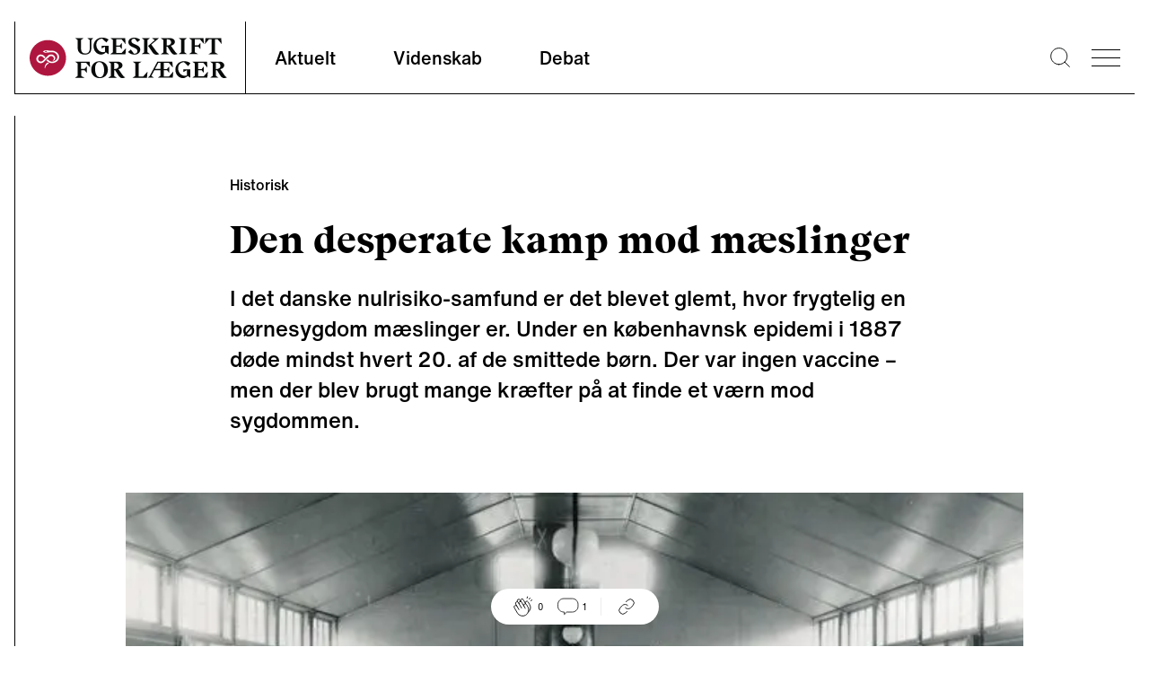

--- FILE ---
content_type: text/html; charset=utf-8
request_url: https://ugeskriftet.dk/nyhed/den-desperate-kamp-mod-maeslinger
body_size: 12840
content:
<!DOCTYPE html><html lang="da"><head><meta charSet="utf-8" data-next-head=""/><meta name="viewport" content="width=device-width" data-next-head=""/><style data-next-head="">
            :root {
              --font-body: &#x27;fontHelveticaNow&#x27;, &#x27;fontHelveticaNow Fallback&#x27;, Helvetica Neue, Helvetica, arial, Segoe UI, sans-serif;
              --font-heading: &#x27;fontBeirut&#x27;, &#x27;fontBeirut Fallback&#x27;, Times New Roman, Times, ui-serif, Georgia, Cambria, serif;
            }
          </style><title data-next-head="">Den desperate kamp mod mæslinger | Ugeskriftet.dk</title><meta property="og:site_name" content="Ugeskriftet.dk" data-next-head=""/><meta name="twitter:site" content="@Ugeskriftet" data-next-head=""/><meta property="og:title" content="Den desperate kamp mod mæslinger" data-next-head=""/><meta name="twitter:title" content="Den desperate kamp mod mæslinger" data-next-head=""/><meta property="og:url" content="/nyhed/den-desperate-kamp-mod-maeslinger" data-next-head=""/><meta name="twitter:url" content="/nyhed/den-desperate-kamp-mod-maeslinger" data-next-head=""/><link rel="canonical" href="https://ugeskriftet.dk/nyhed/den-desperate-kamp-mod-maeslinger" data-next-head=""/><meta property="og:type" content="article" data-next-head=""/><meta name="description" content="I det danske nulrisiko-samfund er det blevet glemt, hvor frygtelig en børnesygdom mæslinger er. Under en københavnsk epidemi i 1887 døde mindst hvert 20. af de smittede børn. Der var ingen vaccine – men der blev brugt mange kræfter på at finde et værn mod sygdommen." data-next-head=""/><meta property="og:description" content="I det danske nulrisiko-samfund er det blevet glemt, hvor frygtelig en børnesygdom mæslinger er. Under en københavnsk epidemi i 1887 døde mindst hvert 20. af de smittede børn. Der var ingen vaccine – men der blev brugt mange kræfter på at finde et værn mod sygdommen." data-next-head=""/><meta name="twitter:description" content="I det danske nulrisiko-samfund er det blevet glemt, hvor frygtelig en børnesygdom mæslinger er. Under en københavnsk epidemi i 1887 døde mindst hvert 20. af de smittede børn. Der var ingen vaccine – men der blev brugt mange kræfter på at finde et værn mod sygdommen." data-next-head=""/><meta property="og:image" content="https://content.ugeskriftet.dk/sites/default/files/article/2019-03/sygestue_630.jpg" data-next-head=""/><meta name="twitter:image" content="https://content.ugeskriftet.dk/sites/default/files/article/2019-03/sygestue_630.jpg" data-next-head=""/><meta property="og:image:alt" content="Børnestue på Blegdamshospitalet i København, 1920’erne. Foto: Dansk Sygeplejehistorisk Museum. " data-next-head=""/><meta name="twitter:card" content="summary_large_image" data-next-head=""/><link rel="preload" as="image" imageSrcSet="/_next/image?url=https%3A%2F%2Fcontent.ugeskriftet.dk%2Fsites%2Fdefault%2Ffiles%2Farticle%2F2019-03%2Fsygestue_630.jpg&amp;w=640&amp;q=75 640w, /_next/image?url=https%3A%2F%2Fcontent.ugeskriftet.dk%2Fsites%2Fdefault%2Ffiles%2Farticle%2F2019-03%2Fsygestue_630.jpg&amp;w=750&amp;q=75 750w, /_next/image?url=https%3A%2F%2Fcontent.ugeskriftet.dk%2Fsites%2Fdefault%2Ffiles%2Farticle%2F2019-03%2Fsygestue_630.jpg&amp;w=828&amp;q=75 828w, /_next/image?url=https%3A%2F%2Fcontent.ugeskriftet.dk%2Fsites%2Fdefault%2Ffiles%2Farticle%2F2019-03%2Fsygestue_630.jpg&amp;w=1080&amp;q=75 1080w, /_next/image?url=https%3A%2F%2Fcontent.ugeskriftet.dk%2Fsites%2Fdefault%2Ffiles%2Farticle%2F2019-03%2Fsygestue_630.jpg&amp;w=1200&amp;q=75 1200w, /_next/image?url=https%3A%2F%2Fcontent.ugeskriftet.dk%2Fsites%2Fdefault%2Ffiles%2Farticle%2F2019-03%2Fsygestue_630.jpg&amp;w=1920&amp;q=75 1920w, /_next/image?url=https%3A%2F%2Fcontent.ugeskriftet.dk%2Fsites%2Fdefault%2Ffiles%2Farticle%2F2019-03%2Fsygestue_630.jpg&amp;w=2048&amp;q=75 2048w, /_next/image?url=https%3A%2F%2Fcontent.ugeskriftet.dk%2Fsites%2Fdefault%2Ffiles%2Farticle%2F2019-03%2Fsygestue_630.jpg&amp;w=3840&amp;q=75 3840w" imageSizes="(max-width: 1023px) 100vw, 1000px" data-next-head=""/><link rel="apple-touch-icon" sizes="180x180" href="/apple-touch-icon.png"/><link rel="icon" type="image/png" sizes="32x32" href="/favicon-32x32.png"/><link rel="icon" type="image/png" sizes="16x16" href="/favicon-16x16.png"/><link rel="manifest" href="/site.webmanifest" crossorigin="use-credentials"/><link rel="mask-icon" href="/safari-pinned-tab.svg" color="#5bbad5"/><meta name="msapplication-TileColor" content="#ffc40d"/><meta name="theme-color" content="#ffffff"/><link rel="preconnect" href="https://policy.app.cookieinformation.com/"/><script id="CookieConsent" async="" src="https://policy.app.cookieinformation.com/uc.js" data-culture="da" type="text/javascript" data-gcm-version="2.0"></script><script type="text/javascript">window._monsido = window._monsido || {
              token: "sGablixXE0y7XVfGu5AKBQ",
              statistics: {
                enabled: true,
                cookieLessTracking: true,
                documentTracking: {
                enabled: true,
                documentCls: "monsido_download",
                documentIgnoreCls: "monsido_ignore_download",
                documentExt: [],
                },
              },
              heatmap: {
                enabled: true,
              }
            };</script><script async="" type="text/javascript" src="https://app-script.monsido.com/v2/monsido-script.js"></script><link rel="preload" href="/_next/static/css/ce8da7dc51df6721.css" as="style"/><link rel="stylesheet" href="/_next/static/css/ce8da7dc51df6721.css" data-n-g=""/><link rel="preload" href="/_next/static/css/43a147852d4b4b2e.css" as="style"/><link rel="stylesheet" href="/_next/static/css/43a147852d4b4b2e.css" data-n-p=""/><noscript data-n-css=""></noscript><script defer="" nomodule="" src="/_next/static/chunks/polyfills-42372ed130431b0a.js"></script><script defer="" src="/_next/static/chunks/4274.d72f8b54cbe93e12.js"></script><script defer="" src="/_next/static/chunks/1503.5d0962a1e6ddf4f7.js"></script><script defer="" src="/_next/static/chunks/8760.32a317092f5f637e.js"></script><script defer="" src="/_next/static/chunks/7563.a779bd613744cb67.js"></script><script defer="" src="/_next/static/chunks/6337.2b97e53f56e41be3.js"></script><script defer="" src="/_next/static/chunks/7725.16e3f6c00bcfb937.js"></script><script defer="" src="/_next/static/chunks/1639.b4ba24455c837d2e.js"></script><script defer="" src="/_next/static/chunks/6241.5438278e78201b99.js"></script><script defer="" src="/_next/static/chunks/1623.f4f7462a913b6d2c.js"></script><script defer="" src="/_next/static/chunks/8942.d1685ed96fd3d0f9.js"></script><script defer="" src="/_next/static/chunks/5147.fc489633ef95b705.js"></script><script defer="" src="/_next/static/chunks/7067.aacf056d76870a73.js"></script><script defer="" src="/_next/static/chunks/8453.a27b3ecff8895e14.js"></script><script defer="" src="/_next/static/chunks/8177.f30444899187a9dd.js"></script><script defer="" src="/_next/static/chunks/8277.f4e699c5a29869e7.js"></script><script defer="" src="/_next/static/chunks/2442.426e47fa76bb999f.js"></script><script defer="" src="/_next/static/chunks/8769.c2afd6c43115def5.js"></script><script defer="" src="/_next/static/chunks/3826.0c8706b79607bcbc.js"></script><script defer="" src="/_next/static/chunks/4655.e3ce5c172186e0a2.js"></script><script defer="" src="/_next/static/chunks/4526.7ba5ee893bbdf64b.js"></script><script src="/_next/static/chunks/webpack-7e138d53fda5384c.js" defer=""></script><script src="/_next/static/chunks/framework-327a01d854ba7a91.js" defer=""></script><script src="/_next/static/chunks/main-916a3c73aa0a535c.js" defer=""></script><script src="/_next/static/chunks/pages/_app-bf0bc3ad97eeb163.js" defer=""></script><script src="/_next/static/chunks/7680-2fa23dd84540ebc7.js" defer=""></script><script src="/_next/static/chunks/1226-4c8572587b9eaf76.js" defer=""></script><script src="/_next/static/chunks/7139-a1a70748184d1ebe.js" defer=""></script><script src="/_next/static/chunks/9262-f8d695da9dc3dfdb.js" defer=""></script><script src="/_next/static/chunks/pages/%5B%5B...index%5D%5D-03837f26003898aa.js" defer=""></script><script src="/_next/static/BLq-8ZN7nyuGTJaYYfBjv/_buildManifest.js" defer=""></script><script src="/_next/static/BLq-8ZN7nyuGTJaYYfBjv/_ssgManifest.js" defer=""></script></head><body><div id="__next"><script type="application/ld+json">{"@context":"https://schema.org","@type":"WebSite","name":"Ugeskriftet.dk","url":"https://ugeskriftet.dk","potentialAction":{"@type":"SearchAction","target":{"@type":"EntryPoint","urlTemplate":"https://ugeskriftet.dk/search?q={search_term_string}"},"query-input":"required name=search_term_string"},"publisher":{"@type":"Organization","name":"Ugeskrift for Læger"}}</script><div class="__variable_e78a76 __variable_d33350"><div class="Layout group/layout article-type--historisk journal--ufl content-type--article"><script type="application/ld+json">{"@context":"https://schema.org","@type":"Organization","name":"Ugeskrift for Læger","url":"https://ugeskriftet.dk","logo":{"@type":"ImageObject","url":"https://ugeskriftet.dk/logo.png","width":600,"height":60},"sameAs":["https://www.linkedin.com/company/ugeskrift-for-l-ger/","https://www.instagram.com/ugeskrift_for_laeger","https://www.facebook.com/ugeskriftet/","https://bsky.app/profile/ugeskriftet.bsky.social","https://x.com/Ugeskriftet","https://soundcloud.com/user-576245358"],"address":{"@type":"PostalAddress","streetAddress":"Kristianiagade 12","postalCode":"2100","addressLocality":"København Ø","addressCountry":"Danmark"},"telephone":"(+45) 3544 8500","email":"ufl@dadl.dk"}</script><a href="#main-content" class="absolute left-0 m-3 -translate-y-32 bg-white p-3 transition focus:translate-y-0">Skip to main content</a><div class="advertisingWrapper container overflow-x-hidden hidden"><div class="advertising mt-4 hidden" id="adoceanglobaltmlfkremfx"></div></div><header id="page-header" class="sticky top-0 h-[188px] sm:h-[129px] transition-[top] duration-300 z-30"><div class="pt-6 container"><div class="flex flex-wrap border-l border-b sm:flex-nowrap"><div class="flex h-20 min-[384px]:w-64 w-52 items-center pl-4 "><a aria-label="site logo" class="logo block h-[45px] w-[220px]" href="/"><img alt="Ugeskrift for Læger" loading="lazy" width="220" height="45" decoding="async" data-nimg="1" class="normal block" style="color:transparent" src="/_next/static/media/logo.1da3648a.svg"/><img alt="Ugeskrift for Læger" loading="lazy" width="220" height="45" decoding="async" data-nimg="1" class="negative hidden" style="color:transparent" src="/_next/static/media/logo-negative.aa453d98.svg"/></a></div><nav class="font-Body font-medium sm:border-l max-sm:order-3 max-sm:w-full max-sm:border-t" aria-labelledby="main-nav-title"><h2 id="main-nav-title" class="sr-only">Main navigation</h2><ul class="flex w-full"><li class="group flex
              is-inactive
            "><a class="text-base px-6 py-4 sm:h-20 sm:px-8 sm:pb-8 sm:pt-7 hover:no-underline hover:border-b-black sm:text-text20 border-b-4 border-transparent group-[.is-active]:border-b-black focus-visible:outline-4 focus-visible:outline-primary-focus focus-visible:border-transparent focus-visible:-outline-offset-1 group-[.is-active]:focus-visible:border-transparent" href="/aktuelt">Aktuelt</a></li><li class="group flex
              is-inactive
            "><a class="text-base px-6 py-4 sm:h-20 sm:px-8 sm:pb-8 sm:pt-7 hover:no-underline hover:border-b-black sm:text-text20 border-b-4 border-transparent group-[.is-active]:border-b-black focus-visible:outline-4 focus-visible:outline-primary-focus focus-visible:border-transparent focus-visible:-outline-offset-1 group-[.is-active]:focus-visible:border-transparent" href="/videnskab">Videnskab</a></li><li class="group flex
              is-inactive
            "><a class="text-base px-6 py-4 sm:h-20 sm:px-8 sm:pb-8 sm:pt-7 hover:no-underline hover:border-b-black sm:text-text20 border-b-4 border-transparent group-[.is-active]:border-b-black focus-visible:outline-4 focus-visible:outline-primary-focus focus-visible:border-transparent focus-visible:-outline-offset-1 group-[.is-active]:focus-visible:border-transparent" href="/debat">Debat</a></li></ul></nav><div class="ml-auto flex items-center"><div class="search mr-6 hover:cursor-pointer"><button type="button" aria-label="Søge lup" class="block w-[1.4rem]"><svg viewBox="0 0 25.9 25.9"><use xlink:href="#search-aad90fc8--sprite"></use></svg></button></div><button type="button" class="bgr group/burger w-8 overflow-hidden hover:cursor-pointer mr-4" aria-label="menu"><div class="antiAliasingFix mb-2 w-full border-t-[1px] transition-transform duration-300 ease-out"></div><div class="antiAliasingFix mb-2 w-full translate-x-0 transform border-t-[1px] transition-transform duration-300 ease-out group-hover/burger:translate-x-2"></div><div class="antiAliasingFix w-full translate-x-0 transform border-t-[1px] transition-transform duration-300 ease-out group-hover/burger:translate-x-4"></div></button><div class="menu sideMenu xl:1/4 fixed top-0 z-50 h-full w-full max-w-4xl transform overflow-auto bg-neutral-100 text-white transition-right duration-500 ease-in-out sm:w-1/2 lg:w-1/3 right-[-100%]"><button type="button" class="group/burger mx-8 mt-16 w-8 overflow-hidden hover:cursor-pointer sm:m-16 sm:mb-0 no-active" aria-label="menu"><div class="antiAliasingFix mb-2 w-full border-t-[1px] -rotate-45 translate-x-[-9px] translate-y-[10px]"></div><div class="antiAliasingFix mb-2 w-full border-t-[1px] rotate-45 translate-x-[-10px] translate-y-[-3px]"></div></button><nav class="relative w-full max-w-lg px-8 py-16 sm:max-w-none sm:px-16"><h2 class="sr-only">Secondary navigation</h2><ul class="border-l border-b border-white p-6 prose-a:font-Heading prose-a:text-lgH3 prose-a:text-white prose-a:no-underline hover:prose-a:underline prose-li:mb-5 lg:prose-a:text-[34px]"><li><a href="/tema">Temaer</a></li><li><a href="/anmeldelser">Anmeldelser</a></li><li><a href="/kolleganyt">Kolleganyt</a></li><li><a href="/lyd-og-video">Ugeskriftet i lyd &amp; video</a></li><li><a href="/dmj">Danish Medical Journal</a></li><li><a href="https://www.ugeskriftet.dk/job">Job og praksis</a></li></ul><ul class="secondary-menu mb-16 border-l border-b border-white py-10 px-6 font-Body"><li class="mb-2"><a class="text-text18 hover:underline" href="/arkiv">Ugeskriftarkiv</a></li><li class="mb-2"><a class="text-text18 hover:underline" href="/manuskriptvejledning-0">Indsend artikel</a></li></ul><article class="border-l border-b border-white p-6 pt-0"><div class="mb-6 flex"><div class="mr-6 flex font-Heading"><button type="button" class="link hover:underline border-0 bg-transparent">Log ind</button><svg viewBox="0 0 20 22.6" class="w-auto h-[23px] ml-2"><use xlink:href="#lock-42276266--sprite"></use></svg></div></div><div class="inline-block w-auto border border-white p-4"><a class="font-Heading text-text18 hover:underline" href="/bfl">Bibliotek for Læger</a></div></article></nav></div></div></div><div id="searchBar" aria-hidden="true" class="rah-static rah-static--height-zero absolute top-[164px] sm:top-[105px] w-full left-0" style="height:0;overflow:hidden"><div><form class="flex w-full flex-col items-center container"><div class="border-b w-full h-24 flex justify-center items-end"><div class="group flex flex-1 max-w-3xl px-4"><label for="search" class=""><span class="sr-only">Search</span></label><button type="submit" class="z-10 mr-[-2.6rem] ml-[1rem]"><svg viewBox="0 0 25.9 25.9" width="20" height="20" class="mr-2"><use xlink:href="#search-aad90fc8--sprite"></use></svg><span class="sr-only">Submit</span></button><input type="text" id="search" name="search" spellcheck="false" autoCorrect="off" autoComplete="off" class="mb-[1px] block w-full border-0 py-2 pl-12 pr-4 bg-transparent focus:border-black focus:ring-transparent focus-visible:outline-none" placeholder="Søg"/></div></div></form></div></div></div></header><div class="fixed w-full left-0 right-0 top-0
      mx-auto h-1 z-10" style="background:linear-gradient(
      to right,
      rgba(0, 0, 0, 1) 0%,
      transparent 0;opacity:1;transition:0.4s ease"></div><div class="ReactionBar fixed bottom-6 flex justify-center items-center w-full z-20"><div class="bg-white px-6 py-2 flex items-center justify-center rounded-full shadow-lg"><div class="LikeButton relative flex mr-4"><button type="button" class="cursor-default flex items-center" data-analytics="article-like"><svg viewBox="0 0 32 32" width="24"><use xlink:href="#handsclapping-f88e6363--sprite"></use></svg><span class="ml-1 text-[10px]">0</span></button></div><div class="border-r border-neutral-30 pr-4 mr-4 flex"><button type="button" class="inline-flex items-center"><svg viewBox="0 0 22 19" width="24"><use xlink:href="#chat-eb464ca5--sprite"></use></svg><span class="ml-1 text-[10px]">0</span></button></div><div class=""><div class="ShareLinks relative flex"><button type="button" aria-expanded="false" aria-controls="SharePanel" aria-label="Åbn share-panelet"><svg viewBox="0 0 32 32" width="24"><use xlink:href="#link-66cdc9c3--sprite"></use></svg></button><div class="absolute -top-2 -left-[220%]"><div id="SharePanel" aria-hidden="true" class="rah-static rah-static--height-zero w-max text-tiny text-black absolute bottom-0 pb-4" style="height:0;overflow:hidden"><div><div class="bg-white p-2 flex flex-col gap-y-2 relative shadow-lg after:w-0 after:h-0 after:content-[&#x27; &#x27;] after:absolute after:-bottom-[10px] after:right-[calc(50%-10px)] after:border-l-[10px] after:border-l-transparent after:border-t-[10px] after:border-t-white after:border-r-[10px] after:border-r-transparent"><button data-analytics="share-bluesky" class="react-share__ShareButton" style="background-color:transparent;border:none;padding:0;font:inherit;color:inherit;cursor:pointer"><div class="flex items-center"><svg viewBox="0 0 600 530" width="20" class="invert"><use xlink:href="#bluesky-004dab00--sprite"></use></svg><span class="pl-2">Bluesky</span></div></button><button data-analytics="share-twitter" class="react-share__ShareButton" style="background-color:transparent;border:none;padding:0;font:inherit;color:inherit;cursor:pointer"><div class="flex items-center"><svg viewBox="0 0 300 300.251" width="20" class="opacity-50"><use xlink:href="#x-dce4c793--sprite"></use></svg><span class="pl-2">X</span></div></button><button data-analytics="share-facebook" class="react-share__ShareButton" style="background-color:transparent;border:none;padding:0;font:inherit;color:inherit;cursor:pointer"><div class="flex items-center"><svg viewBox="0 0 21.8 21.8" width="20" class="invert"><use xlink:href="#facebook-0b2d196b--sprite"></use></svg><span class="pl-2">Facebook</span></div></button><button data-analytics="share-linkedin" class="react-share__ShareButton" style="background-color:transparent;border:none;padding:0;font:inherit;color:inherit;cursor:pointer"><div class="flex items-center"><svg viewBox="0 0 20.9 20.9" width="20" class="invert"><use xlink:href="#linkedin-6a629244--sprite"></use></svg><span class="pl-2">LinkedIn</span></div></button><button type="button" class="flex items-center" data-analytics="share-link"><svg viewBox="0 0 32 32" width="20"><use xlink:href="#link-66cdc9c3--sprite"></use></svg><span class="pl-2">Del link</span></button></div></div></div></div></div></div></div></div><script type="application/ld+json">{"@context":"https://schema.org","@type":"NewsArticle","headline":"Den desperate kamp mod mæslinger","description":"I det danske nulrisiko-samfund er det blevet glemt, hvor frygtelig en børnesygdom mæslinger er. Under en københavnsk epidemi i 1887 døde mindst hvert 20. af de smittede børn. Der var ingen vaccine – men der blev brugt mange kræfter på at finde et værn mod sygdommen.","inLanguage":"da","datePublished":"2019-03-14T12:25:00.000Z","dateModified":"2020-10-08T12:12:37.000Z","author":[{"@type":"Person","name":"Klaus Larsen"},{"@type":"Person","name":"kll@dadl.dk"}],"publisher":{"@type":"Organization","name":"Ugeskrift for Læger","url":"https://ugeskriftet.dk","logo":{"@type":"ImageObject","url":"https://ugeskriftet.dk/logo.png","width":600,"height":60}},"image":{"@type":"ImageObject","url":"https://content.ugeskriftet.dk/sites/default/files/article/2019-03/sygestue_630.jpg","width":630,"height":380,"caption":"Børnestue på Blegdamshospitalet i København, 1920’erne. Foto: Dansk Sygeplejehistorisk Museum."},"articleSection":"Nyhed","isAccessibleForFree":true,"mainEntityOfPage":{"@type":"WebPage","@id":"https://ugeskriftet.dk/nyhed/den-desperate-kamp-mod-maeslinger"},"commentCount":1}</script><script type="application/ld+json">{"@context":"https://schema.org","@type":"BreadcrumbList","itemListElement":[{"@type":"ListItem","position":1,"name":"Forside","item":"https://ugeskriftet.dk/"},{"@type":"ListItem","position":2,"name":"Nyheder","item":"https://ugeskriftet.dk/nyhed"},{"@type":"ListItem","position":3,"name":"Den desperate kamp mod mæslinger","item":"https://ugeskriftet.dk/nyhed/den-desperate-kamp-mod-maeslinger"}]}</script><main id="main-content"><article class="ArticleIntro"><div class="container mx-auto pt-16 sm:max-w-content-grid-xl"><div class="mb-6"><span class="articleTag flex items-center font-inherit" data-icon="aktuelt"><span class="text-base font-medium">Historisk</span></span></div><h1 class="mb-4 font-Heading text-H1 sm:mb-6 sm:text-lgH1">Den desperate kamp mod mæslinger</h1><section class="text-subheading font-Body font-medium sm:text-lgSubheading" aria-label="Introduktion">I det danske nulrisiko-samfund er det blevet glemt, hvor frygtelig en børnesygdom mæslinger er. Under en københavnsk epidemi i 1887 døde mindst hvert 20. af de smittede børn. Der var ingen vaccine – men der blev brugt mange kræfter på at finde et værn mod sygdommen.</section></div><div class="mx-auto mt-16 mb-6 sm:mb-10 sm:max-w-off-grid-content-sm xl:max-w-off-grid-content-xl"><img alt="Børnestue på Blegdamshospitalet i København, 1920’erne. Foto: Dansk Sygeplejehistorisk Museum. " width="2784" height="1566" decoding="async" data-nimg="1" style="color:transparent" sizes="(max-width: 1023px) 100vw, 1000px" srcSet="/_next/image?url=https%3A%2F%2Fcontent.ugeskriftet.dk%2Fsites%2Fdefault%2Ffiles%2Farticle%2F2019-03%2Fsygestue_630.jpg&amp;w=640&amp;q=75 640w, /_next/image?url=https%3A%2F%2Fcontent.ugeskriftet.dk%2Fsites%2Fdefault%2Ffiles%2Farticle%2F2019-03%2Fsygestue_630.jpg&amp;w=750&amp;q=75 750w, /_next/image?url=https%3A%2F%2Fcontent.ugeskriftet.dk%2Fsites%2Fdefault%2Ffiles%2Farticle%2F2019-03%2Fsygestue_630.jpg&amp;w=828&amp;q=75 828w, /_next/image?url=https%3A%2F%2Fcontent.ugeskriftet.dk%2Fsites%2Fdefault%2Ffiles%2Farticle%2F2019-03%2Fsygestue_630.jpg&amp;w=1080&amp;q=75 1080w, /_next/image?url=https%3A%2F%2Fcontent.ugeskriftet.dk%2Fsites%2Fdefault%2Ffiles%2Farticle%2F2019-03%2Fsygestue_630.jpg&amp;w=1200&amp;q=75 1200w, /_next/image?url=https%3A%2F%2Fcontent.ugeskriftet.dk%2Fsites%2Fdefault%2Ffiles%2Farticle%2F2019-03%2Fsygestue_630.jpg&amp;w=1920&amp;q=75 1920w, /_next/image?url=https%3A%2F%2Fcontent.ugeskriftet.dk%2Fsites%2Fdefault%2Ffiles%2Farticle%2F2019-03%2Fsygestue_630.jpg&amp;w=2048&amp;q=75 2048w, /_next/image?url=https%3A%2F%2Fcontent.ugeskriftet.dk%2Fsites%2Fdefault%2Ffiles%2Farticle%2F2019-03%2Fsygestue_630.jpg&amp;w=3840&amp;q=75 3840w" src="/_next/image?url=https%3A%2F%2Fcontent.ugeskriftet.dk%2Fsites%2Fdefault%2Ffiles%2Farticle%2F2019-03%2Fsygestue_630.jpg&amp;w=3840&amp;q=75"/><div class="font-Body text-tiny text-neutral-70 max-sm:container">Børnestue på Blegdamshospitalet i København, 1920’erne. Foto: Dansk Sygeplejehistorisk Museum.</div></div><div class="container prose mx-auto mb-16 text-center font-medium sm:max-w-content-grid-xl mt-6"><section class="border-t border-l border-b" aria-label="Artiklens metadata"><div class="authorsList flex items-center justify-center border-b p-2 text-xs sm:p-4 sm:text-base"><div><span><p>Klaus Larsen, <a href="mailto:kll@dadl.dk">kll@dadl.dk</a></p>
</span></div></div><div class="relative flex text-xs font-normal sm:text-base"><div class="border-r justify-center py-3 px-4 sm:w-1/2 sm:p-4">14. mar. 2019</div><div class="flex justify-center py-3 px-4 sm:w-1/2 sm:p-4"><span class="inline-flex"><div class="Comments flex"><button type="button" class="inline-flex items-center"><svg viewBox="0 0 22 19" width="24" height="24"><use xlink:href="#chat-eb464ca5--sprite"></use></svg><span class="ml-1">0</span></button></div></span><span class="mx-4 inline-flex sm:mx-10 items-center"><svg viewBox="0 0 19 19" class="w-auto h-[19px]" width="19" height="19"><use xlink:href="#clock-7d98bb73--sprite"></use></svg><span class="ml-1">6<!-- --> min.</span></span></div></div></section></div></article><article class="textComponent container relative mb-10 max-w-none"><div class="prose mx-auto sm:prose-lg sm:max-w-content-grid-xl"><p>Mæslingeepidemien i Kjøbenhavn« lød en overskrift i Politiken den 15. november 1887. Det var bare en lille notits, som oplyste, at epidemien nu var i aftagende: »I alt er der siden Epidemiens Begyndelse først i Juni anmeldt 9.351 tilfælde samt 453 Dødsfald. De fleste Dødsfald indtræffer i Aldersklassen 1-5 Aar«.</p>
<p>Den beskedne notits fortæller om bare én af de tilbagevendende epidemier af sygdomme, som stort set alle børn fik, og som havde en høj dødelighed. I dette tilfælde døde fem procent – hvert 20. af de smittede børn. Uden tvivl døde endnu flere af komplikationer som f.eks. lungebetændelse og meningitis i de følgende uger. En del af overleverne har fået varige, livsforandrende men.</p>
<p>Før 1987 fik 98 procent af alle danske børn mæslinger. Så blev MFR-vaccinen introduceret i Danmark, og efter få år var mæslinger tæt på at være udryddet.</p>
<p>Derfor er det stort set glemt, hvor frygtelig en forbandelse denne børnesygdom var.</p>
<h2>Høj dødelighed</h2>
<p>At mæslinger var en farlig sygdom, vidste de embedslæger, som i november 1922 deltog i et kursus hos Statens Seruminstitut, udmærket. Alligevel må det have rystet dem at høre, at der i Tyskland hvert år døde 40.000-45.000 børn af sygdommen.</p>
</div></article><article class="quoteComponent md:px-2 mx-auto lg:px-6 max-w-[500px] md:max-w-[600px] max-md:my-10 md:mb-8"><div class="text-center border-t border-b py-10 mx-4"><blockquote class="font-Heading text-lgH3 lg:text-[34px] lg:leading-[3rem]">”I alt er der siden Epidemiens Begyndelse først i Juni anmeldt 9.351 Tilfælde samt 453 Dødsfald. De fleste Dødsfald indtræffer i Aldersklassen 1-5 Aar”.
Notits om mæslingeepidemi i København. Politiken, 15. nov. 1887<cite class="mx-auto mt-3 block w-3/4 font-Body text-tiny not-italic text-primary lg:text-text18"> </cite></blockquote></div></article><article class="textComponent container relative mb-10 max-w-none"><div class="prose mx-auto sm:prose-lg sm:max-w-content-grid-xl"><p>Kurset blev ledet af reservelæge på instituttet Oscar Henriques, som gjorde status over »de senere Aars Studier over Mæslinger«, og det var ham, der præsenterende de uhyggelige tal.</p>
<p>I årene 1907-1910 døde der i Wien flere af mæslinger end af difteritis, skarlagensfeber og kighoste tilsammen – og så var det ikke engang »mæslingeår«, tilføjede Henriques. Fra USA kunne han citere den officielle statistik, som for året 1920 viste 10.000 mæslingedødsfald, »men der er almindelig Enighed om, at Tallet er langt større«.</p>
<p>Når Henriques mener, at dødstallet er større, skyldes det, at man – lige som i Danmark – kun opgjorde mortaliteten for den periode, hvor patienten havde udslæt. De, der døde af efterfølgende komplikationer, optrådte i dødsstatistikkerne under komplikationens betegnelse.</p>
<p>Ud over dødeligheden ville han minde om, at sygdommen også invaliderede et ukendt antal af de overlevende med varigt men på syn, hørelse, lungefunktion osv.</p>
<h2>De yngste og fattigste</h2>
<p>Og jo yngre det smittede barn var, desto højere var dødeligheden – især i de laveste socialklasser. Oscar Henriques citerede statistikker:</p>
<p>I Hamborg var dødeligheden af mæslinger i årene 1901-1910 hele 6,4 procent i de fattigste kvarterer. I de rige kvarterer var dødeligheden 0,5 procent. I Wien så det endnu mere grelt ud: 10,99 procent dødelighed blandt de fattige og 0,55 procent blandt de rigeste.</p>
<p>I 1909-1910 udbrød en mæslingeepidemi i Hamborgs vajsenhus (børnehjem for forældreløse, red.) 37 procent af de smittede børn døde. For smittede børn under et år var dødeligheden endnu større: Af dem døde 50 procent.</p>
<p>Alle statistikker viste ifølge Henriques, at <span><em>alderen</em></span> var afgørende for dødeligheden:</p>
<p>»Naar Mortaliteten er saa ringe i de rige Kvarterer, skyldes det nemlig, at Børnene her først smittes i Skolealderen, medens de fattige Børn, der – saa snart de kan kravle – færdes frit i Gaarde, paa Gader og Trappegange, inficeres som smaa. Samfundet maa derfor kræve, at Børn saa vidt muligt forskaanes for Infektionen de første 3-4 leveaar«, konkluderer Henriques.</p>
<h2>Bacille eller virus?</h2>
<p>Bakteriologien var omkring 1922 stadig en ung videnskab, og mæslingernes oprindelse var ikke sikker: Det var en infektionssygdom, men skyldtes den en bacille eller en virus?</p>
<p>Det var ikke ny viden, at man var immuniseret mod mæslinger, når man først havde haft sygdommen, og koppevaccine havde man haft siden 1700-tallet. Pasteur havde i 1884 præsenteret en effektiv rabiesvaccine. Så i det mindste vidste man nu, hvilken vej man skulle gå.</p>
<p>Fra begyndelsen af 1900-tallet blev der, med vekslende held, eksperimenteret med fremstilling af vacciner og serumbehandling mod de store folkesygdomme.</p>
<p>Serumbehandling var begyndt i 1890’erne og havde vist sig effektivt ved behandling af difteritis. En af verdens første kontrollerede kliniske undersøgelser var faktisk serumbehandling af difteritis, som Johannes Fibiger foretog på Blegdamshospitalet i 1896. Også lungebetændelse og meningitis blev behandlet med serum. Statens Seruminstitut blev oprettet med henblik på at fremstille serum af heste og kaniner.</p>
<p>I 1905 kunne lederen af <span><em>McCormick Institute for Infectious Diseases</em></span> i Chicago, Ludvig Hektoen, rapportere om flere amerikanske forsøg med at udnytte mæslingernes eget potentiale til immunisering – forsøg, der var foregået siden 1801, og hvor inficerede børnehjemsbørn under epidemier fik indsprøjtet serum fra børn, der netop havde overstået sygdommen.</p>
<h2>Rekonvalescentserum</h2>
<p>Ved adskillige forsøg havde serum enten hindret udbrud hos allerede inficerede, eller de havde fået mæslingerne i svækket form.</p>
<p>I det tyske <span><em>Medizinische Wochenschrift</em></span> kunne børnelægen Rudolf Degkwitz meddele, at han ved et forsøg på 1.700 børn havde vist, at børn, som blev udsat for infektion, for over 90 procent vedkommende blev syge. Men havde de i forvejen fået rekonvalescentserum, blev kun 2-3 procent syge. Degkwitz sukkede: Kunne man bare skaffe serum fra 300 rekonvalescenter, ville man kunne beskytte 2.000-3.000 børn. Og i den utopiske situation, at der var serum til alle, kunne 26.000 tyske børn reddes – hvert år.</p>
<p>Indtil videre var serumbehandlingen <span><em>the magic bullet.</em></span> Et problem var dog, at immuniteten kun varede i ca. en måned, og derfor var det umuligt at have et beredskab – eller under en epidemi at skaffe nok rekonvalescentserum med kort varsel. Degkwitz havde ud over serum eksperimenteret med »totalblod« fra voksne, der havde haft mæslinger i barneårene. Det viste sig, at det også gav beskyttelse, om end mindre end rekonvalescentserum, og desuden skulle det gives i meget større doser. Blev det injiceret inden fjerdedagen af inkubationen, gav det hos en stor del af patienterne fuld beskyttelse, eller de fik et mildere forløb af sygdommen. Voksenblod kunne altså bruges.</p>
<p>Da Oscar Henriques havde gennemgået de mange forsøg, som havde vist serumbehandlingens effektivitet, nåede han frem til det centrale spørgsmål: »Bør man indføre den profylaktiske serumbehandling af Mæslinger i Danmark? I bekræftende Fald: Under hvilken Form?«.</p>
<p>I 1920 havde 22.758 børn haft mæslinger, og 230 af dem var døde – lidt over en procent, så svaret gav sig selv: Ja til profylakse.</p>
<p>Men i hvilken form? Rekonvalescentserum, som giver 97-98 procent beskyttelse? Eller voksenblod, der beskytter halvdelen og sikrer, at den sidste halvdel får sygdommen i afsvækket form?</p>
<p>Det måtte blive voksenserum, da Seruminstituttet havde svært ved at skaffe rekonvalescentserum, mens voksenblod uden problemer kunne fås  »fra en bekymret Moder eller Fader«.</p>
<h2>MFR-vaccinen</h2>
<p>I februar 1935 meddelte Sundhedsstyrelsen, at »da det muligvis ikke er almindelig kendt«, ville man oplyse, at man havde en »ganske vist meget begrænset« mængde rekonvalescentserum til rådighed, som var skaffet til veje »under Vinterens Mæslinge- og Skarlagensfeber-epidemi«.</p>
<p>Der var endnu lang vej til en vaccine.</p>
<p>I november 1963 kunne Ugeskrift for Læger fortælle om lovende amerikanske forsøg med forskellige typer vaccine, »men der vides endnu for lidt om immunitetens varighed«. Desuden beskyttede vaccinen ikke som serumbehandlingen efter smitteeksponering.</p>
<p>I 1963 blev den første mæslingevaccine godkendt, og i 1971 kom den første vaccine mod mæslinger, fåresyge og røde hunde (MFR) på markedet. I 1980’erne, hvor vaccinationen bliver mere udbredt, faldt antallet af tilfælde stærkt, men med jævnlige udbrud pga. for lav tilslutning.</p>
<p>I 1987 blev tilbuddet om MFR-vaccination af alle børn indført i Danmark. Indtil da kunne antallet af nye tilfælde nå helt op på 70.000 under epidemier, der ramte med 2-3 års mellemrum. Ved hver epidemi døde 5-7 børn, og mange fik invaliderende skader.</p>
<p>Fra 1987 blev mæslingetilfælde en sjældenhed – men tilslutningen i Danmark har på intet tidspunkt været så høj, at de tre sygdomme har kunnet udryddes helt.</p>
<p>Litt.:</p>
<p>UfL, 27. april 1922, s. 422-3</p>
<p>UfL, 2. august 1923, s. 545-9</p>
<p>UfL, 21. februar 1935, s. 246 og 1036 ff.</p>
</div></article></main><div class="container relative flex flex-col py-6 px-0 sm:py-20"></div><footer id="page-footer" class="prose bg-irregular-offBlack !text-white"><div class="container p-6 py-12 sm:flex md:py-20 xl:py-28"><div class="sm:w-2/3" itemscope="" itemType="https://schema.org/Organization"><a aria-label="site logo" class="logo block h-[45px] w-[220px]" href="/"><img alt="Ugeskrift for Læger" loading="lazy" width="220" height="45" decoding="async" data-nimg="1" class="normal hidden" style="color:transparent" src="/_next/static/media/logo.1da3648a.svg"/><img alt="Ugeskrift for Læger" loading="lazy" width="220" height="45" decoding="async" data-nimg="1" class="negative block" style="color:transparent" src="/_next/static/media/logo-negative.aa453d98.svg"/></a><div class="sm:w-1/2"><p class="my-16 text-H2 sm:text-lgH3 sm:leading-9 font-normal">Ugeskrift for Læger er danske lægers fagblad. Det er samtidig Lægeforeningens medlemsblad og indeholder lægevidenskabelig forskning, nyheder og debatter. Ugeskrift for Læger er udkommet siden 1839 og har i dag et trykt oplag på ca. 31.855 eksemplarer.</p><address itemProp="address" itemscope="" itemType="https://schema.org/PostalAddress" class="text-[1.0625rem] not-italic leading-6"><div itemProp="streetAddress">Kristianiagade 12</div><div><span itemProp="postalCode">2100</span> <span itemProp="addressLocality">København Ø</span></div><div itemProp="addressCountry" class="mb-6">Danmark</div><a href="tel:(+45) 3544 8500" itemProp="telephone" class="block">(+45) 3544 8500</a><a href="mailto:ufl@dadl.dk" itemProp="email">ufl@dadl.dk</a></address></div></div></div><div class="bg-neutral-100"><div class="container p-6 py-12 sm:grid sm:grid-cols-3 sm:items-end xl:py-16"><div class="max-md:mb-10"><h2 class="mb-4 text-H2 sm:text-lgSubheading font-Beirut not-prose"><span>Hold dig opdateret</span><span class="sr-only"> på de sociale medier</span></h2><ul class="ml-0 list-none leading-6"><li class="mb-3"><a class="flex items-center" href="https://www.linkedin.com/company/ugeskrift-for-l-ger/"><svg viewBox="0 0 20.9 20.9" class="w-auto h-[22px]"><use xlink:href="#linkedin-6a629244--sprite"></use></svg><span class="ml-3 font-Heading">LinkedIn</span></a></li><li class="mb-3"><a class="flex items-center" href="https://www.instagram.com/ugeskrift_for_laeger"><svg viewBox="0 0 20.9 20.9" class="w-auto h-[22px]"><use xlink:href="#instagram-3b39f918--sprite"></use></svg><span class="ml-3 font-Heading">Instagram</span></a></li><li class="mb-3"><a class="flex items-center" href="https://www.facebook.com/ugeskriftet/"><svg viewBox="0 0 21.8 21.8" class="w-auto h-[22px]"><use xlink:href="#facebook-0b2d196b--sprite"></use></svg><span class="ml-3 font-Heading">Facebook</span></a></li><li class="mb-3"><a class="flex items-center" href="https://bsky.app/profile/ugeskriftet.bsky.social"><svg viewBox="0 0 600 530" class="w-auto h-[22px]"><use xlink:href="#bluesky-004dab00--sprite"></use></svg><span class="ml-3 font-Heading">Bluesky</span></a></li><li class="mb-3"><a class="flex items-center" href="https://x.com/Ugeskriftet"><svg viewBox="0 0 300 300.251" class="w-auto h-[22px]"><use xlink:href="#x-dce4c793--sprite"></use></svg><span class="ml-3 font-Heading">X</span></a></li><li class="mb-3"><a class="flex items-center" href="https://soundcloud.com/user-576245358?utm_source=clipboard&amp;utm_medium=text&amp;utm_campaign=social_sharing"><svg viewBox="0 0 20 20" class="w-auto h-[24px] text-[#ddd]"><use xlink:href="#speaker-53b413a1--sprite"></use></svg><span class="ml-3 font-Heading">Podcasts</span></a></li></ul></div><div class="max-md:mb-10 md:pl-36"><ul class="ml-0 list-none"><li class="mb-5"><a class="flex text-tiny tracking-widest" href="/kontakt">Kontakt</a></li><li class="mb-5"><a class="flex text-tiny tracking-widest" href="/manuskriptvejledning-0">Indsend artikel</a></li><li class="mb-5"><a class="flex text-tiny tracking-widest" href="/retningslinjer-kommentarer">Retningslinjer for kommentarer</a></li><li class="mb-5"><a class="flex text-tiny tracking-widest" href="/abonner">Abonner</a></li><li class="mb-5"><a class="flex text-tiny tracking-widest" href="/cookie-og-privatlivspolitik-pa-ugeskriftetdk">Cookie- og privatlivspolitik</a></li><li class="mb-5"><a class="flex text-tiny tracking-widest" href="https://job.ugeskriftet.dk/job/">Find job</a></li><li class="mb-5"><a class="flex text-tiny tracking-widest" href="https://www.ugeskriftet.dk/job">Praksisbørs og vikarlister</a></li><li class="mb-5"><a class="flex text-tiny tracking-widest" href="https://laeger.dk/">Læger.dk</a></li></ul></div><div class="max-md:mb-10 md:text-right"><img alt="Home" loading="lazy" width="270" height="41" decoding="async" data-nimg="1" class="mb-10 inline-block" style="color:transparent" src="/_next/static/media/published-logo.cf350be3.svg"/><p class="text-base">Copyright Ugeskrift for Læger <!-- -->2026</p></div></div></div></footer></div></div></div><script id="__NEXT_DATA__" type="application/json">{"props":{"pageProps":{"page":{"__typename":"Article","id":38880,"uuid":"fd56cac7-b4ae-414b-836b-4c5ee1942edd","title":"Den desperate kamp mod mæslinger","created":"2019-03-14T13:25:00+0100","changed":"2020-10-08T14:12:37+0200","author":{"id":4,"name":"woodwing"},"url":"/nyhed/den-desperate-kamp-mod-maeslinger","entityLinks":{"canonical":"/nyhed/den-desperate-kamp-mod-maeslinger","editForm":"","deleteForm":""},"components":[{"__typename":"TextComponent","id":94753,"subComponent":null,"subComponentPlacement":"left","body":"\u003cp\u003eMæslingeepidemien i Kjøbenhavn« lød en overskrift i Politiken den 15. november 1887. Det var bare en lille notits, som oplyste, at epidemien nu var i aftagende: »I alt er der siden Epidemiens Begyndelse først i Juni anmeldt 9.351 tilfælde samt 453 Dødsfald. De fleste Dødsfald indtræffer i Aldersklassen 1-5 Aar«.\u003c/p\u003e\n\u003cp\u003eDen beskedne notits fortæller om bare én af de tilbagevendende epidemier af sygdomme, som stort set alle børn fik, og som havde en høj dødelighed. I dette tilfælde døde fem procent – hvert 20. af de smittede børn. Uden tvivl døde endnu flere af komplikationer som f.eks. lungebetændelse og meningitis i de følgende uger. En del af overleverne har fået varige, livsforandrende men.\u003c/p\u003e\n\u003cp\u003eFør 1987 fik 98 procent af alle danske børn mæslinger. Så blev MFR-vaccinen introduceret i Danmark, og efter få år var mæslinger tæt på at være udryddet.\u003c/p\u003e\n\u003cp\u003eDerfor er det stort set glemt, hvor frygtelig en forbandelse denne børnesygdom var.\u003c/p\u003e\n\u003ch2\u003eHøj dødelighed\u003c/h2\u003e\n\u003cp\u003eAt mæslinger var en farlig sygdom, vidste de embedslæger, som i november 1922 deltog i et kursus hos Statens Seruminstitut, udmærket. Alligevel må det have rystet dem at høre, at der i Tyskland hvert år døde 40.000-45.000 børn af sygdommen.\u003c/p\u003e\n"},{"__typename":"QuoteComponent","id":94754,"reference":" ","text":"”I alt er der siden Epidemiens Begyndelse først i Juni anmeldt 9.351 Tilfælde samt 453 Dødsfald. De fleste Dødsfald indtræffer i Aldersklassen 1-5 Aar”.\r\nNotits om mæslingeepidemi i København. Politiken, 15. nov. 1887"},{"__typename":"TextComponent","id":94755,"subComponent":null,"subComponentPlacement":"left","body":"\u003cp\u003eKurset blev ledet af reservelæge på instituttet Oscar Henriques, som gjorde status over »de senere Aars Studier over Mæslinger«, og det var ham, der præsenterende de uhyggelige tal.\u003c/p\u003e\n\u003cp\u003eI årene 1907-1910 døde der i Wien flere af mæslinger end af difteritis, skarlagensfeber og kighoste tilsammen – og så var det ikke engang »mæslingeår«, tilføjede Henriques. Fra USA kunne han citere den officielle statistik, som for året 1920 viste 10.000 mæslingedødsfald, »men der er almindelig Enighed om, at Tallet er langt større«.\u003c/p\u003e\n\u003cp\u003eNår Henriques mener, at dødstallet er større, skyldes det, at man – lige som i Danmark – kun opgjorde mortaliteten for den periode, hvor patienten havde udslæt. De, der døde af efterfølgende komplikationer, optrådte i dødsstatistikkerne under komplikationens betegnelse.\u003c/p\u003e\n\u003cp\u003eUd over dødeligheden ville han minde om, at sygdommen også invaliderede et ukendt antal af de overlevende med varigt men på syn, hørelse, lungefunktion osv.\u003c/p\u003e\n\u003ch2\u003eDe yngste og fattigste\u003c/h2\u003e\n\u003cp\u003eOg jo yngre det smittede barn var, desto højere var dødeligheden – især i de laveste socialklasser. Oscar Henriques citerede statistikker:\u003c/p\u003e\n\u003cp\u003eI Hamborg var dødeligheden af mæslinger i årene 1901-1910 hele 6,4 procent i de fattigste kvarterer. I de rige kvarterer var dødeligheden 0,5 procent. I Wien så det endnu mere grelt ud: 10,99 procent dødelighed blandt de fattige og 0,55 procent blandt de rigeste.\u003c/p\u003e\n\u003cp\u003eI 1909-1910 udbrød en mæslingeepidemi i Hamborgs vajsenhus (børnehjem for forældreløse, red.) 37 procent af de smittede børn døde. For smittede børn under et år var dødeligheden endnu større: Af dem døde 50 procent.\u003c/p\u003e\n\u003cp\u003eAlle statistikker viste ifølge Henriques, at \u003cspan\u003e\u003cem\u003ealderen\u003c/em\u003e\u003c/span\u003e var afgørende for dødeligheden:\u003c/p\u003e\n\u003cp\u003e»Naar Mortaliteten er saa ringe i de rige Kvarterer, skyldes det nemlig, at Børnene her først smittes i Skolealderen, medens de fattige Børn, der – saa snart de kan kravle – færdes frit i Gaarde, paa Gader og Trappegange, inficeres som smaa. Samfundet maa derfor kræve, at Børn saa vidt muligt forskaanes for Infektionen de første 3-4 leveaar«, konkluderer Henriques.\u003c/p\u003e\n\u003ch2\u003eBacille eller virus?\u003c/h2\u003e\n\u003cp\u003eBakteriologien var omkring 1922 stadig en ung videnskab, og mæslingernes oprindelse var ikke sikker: Det var en infektionssygdom, men skyldtes den en bacille eller en virus?\u003c/p\u003e\n\u003cp\u003eDet var ikke ny viden, at man var immuniseret mod mæslinger, når man først havde haft sygdommen, og koppevaccine havde man haft siden 1700-tallet. Pasteur havde i 1884 præsenteret en effektiv rabiesvaccine. Så i det mindste vidste man nu, hvilken vej man skulle gå.\u003c/p\u003e\n\u003cp\u003eFra begyndelsen af 1900-tallet blev der, med vekslende held, eksperimenteret med fremstilling af vacciner og serumbehandling mod de store folkesygdomme.\u003c/p\u003e\n\u003cp\u003eSerumbehandling var begyndt i 1890’erne og havde vist sig effektivt ved behandling af difteritis. En af verdens første kontrollerede kliniske undersøgelser var faktisk serumbehandling af difteritis, som Johannes Fibiger foretog på Blegdamshospitalet i 1896. Også lungebetændelse og meningitis blev behandlet med serum. Statens Seruminstitut blev oprettet med henblik på at fremstille serum af heste og kaniner.\u003c/p\u003e\n\u003cp\u003eI 1905 kunne lederen af \u003cspan\u003e\u003cem\u003eMcCormick Institute for Infectious Diseases\u003c/em\u003e\u003c/span\u003e i Chicago, Ludvig Hektoen, rapportere om flere amerikanske forsøg med at udnytte mæslingernes eget potentiale til immunisering – forsøg, der var foregået siden 1801, og hvor inficerede børnehjemsbørn under epidemier fik indsprøjtet serum fra børn, der netop havde overstået sygdommen.\u003c/p\u003e\n\u003ch2\u003eRekonvalescentserum\u003c/h2\u003e\n\u003cp\u003eVed adskillige forsøg havde serum enten hindret udbrud hos allerede inficerede, eller de havde fået mæslingerne i svækket form.\u003c/p\u003e\n\u003cp\u003eI det tyske \u003cspan\u003e\u003cem\u003eMedizinische Wochenschrift\u003c/em\u003e\u003c/span\u003e kunne børnelægen Rudolf Degkwitz meddele, at han ved et forsøg på 1.700 børn havde vist, at børn, som blev udsat for infektion, for over 90 procent vedkommende blev syge. Men havde de i forvejen fået rekonvalescentserum, blev kun 2-3 procent syge. Degkwitz sukkede: Kunne man bare skaffe serum fra 300 rekonvalescenter, ville man kunne beskytte 2.000-3.000 børn. Og i den utopiske situation, at der var serum til alle, kunne 26.000 tyske børn reddes – hvert år.\u003c/p\u003e\n\u003cp\u003eIndtil videre var serumbehandlingen \u003cspan\u003e\u003cem\u003ethe magic bullet.\u003c/em\u003e\u003c/span\u003e Et problem var dog, at immuniteten kun varede i ca. en måned, og derfor var det umuligt at have et beredskab – eller under en epidemi at skaffe nok rekonvalescentserum med kort varsel. Degkwitz havde ud over serum eksperimenteret med »totalblod« fra voksne, der havde haft mæslinger i barneårene. Det viste sig, at det også gav beskyttelse, om end mindre end rekonvalescentserum, og desuden skulle det gives i meget større doser. Blev det injiceret inden fjerdedagen af inkubationen, gav det hos en stor del af patienterne fuld beskyttelse, eller de fik et mildere forløb af sygdommen. Voksenblod kunne altså bruges.\u003c/p\u003e\n\u003cp\u003eDa Oscar Henriques havde gennemgået de mange forsøg, som havde vist serumbehandlingens effektivitet, nåede han frem til det centrale spørgsmål: »Bør man indføre den profylaktiske serumbehandling af Mæslinger i Danmark? I bekræftende Fald: Under hvilken Form?«.\u003c/p\u003e\n\u003cp\u003eI 1920 havde 22.758 børn haft mæslinger, og 230 af dem var døde – lidt over en procent, så svaret gav sig selv: Ja til profylakse.\u003c/p\u003e\n\u003cp\u003eMen i hvilken form? Rekonvalescentserum, som giver 97-98 procent beskyttelse? Eller voksenblod, der beskytter halvdelen og sikrer, at den sidste halvdel får sygdommen i afsvækket form?\u003c/p\u003e\n\u003cp\u003eDet måtte blive voksenserum, da Seruminstituttet havde svært ved at skaffe rekonvalescentserum, mens voksenblod uden problemer kunne fås  »fra en bekymret Moder eller Fader«.\u003c/p\u003e\n\u003ch2\u003eMFR-vaccinen\u003c/h2\u003e\n\u003cp\u003eI februar 1935 meddelte Sundhedsstyrelsen, at »da det muligvis ikke er almindelig kendt«, ville man oplyse, at man havde en »ganske vist meget begrænset« mængde rekonvalescentserum til rådighed, som var skaffet til veje »under Vinterens Mæslinge- og Skarlagensfeber-epidemi«.\u003c/p\u003e\n\u003cp\u003eDer var endnu lang vej til en vaccine.\u003c/p\u003e\n\u003cp\u003eI november 1963 kunne Ugeskrift for Læger fortælle om lovende amerikanske forsøg med forskellige typer vaccine, »men der vides endnu for lidt om immunitetens varighed«. Desuden beskyttede vaccinen ikke som serumbehandlingen efter smitteeksponering.\u003c/p\u003e\n\u003cp\u003eI 1963 blev den første mæslingevaccine godkendt, og i 1971 kom den første vaccine mod mæslinger, fåresyge og røde hunde (MFR) på markedet. I 1980’erne, hvor vaccinationen bliver mere udbredt, faldt antallet af tilfælde stærkt, men med jævnlige udbrud pga. for lav tilslutning.\u003c/p\u003e\n\u003cp\u003eI 1987 blev tilbuddet om MFR-vaccination af alle børn indført i Danmark. Indtil da kunne antallet af nye tilfælde nå helt op på 70.000 under epidemier, der ramte med 2-3 års mellemrum. Ved hver epidemi døde 5-7 børn, og mange fik invaliderende skader.\u003c/p\u003e\n\u003cp\u003eFra 1987 blev mæslingetilfælde en sjældenhed – men tilslutningen i Danmark har på intet tidspunkt været så høj, at de tre sygdomme har kunnet udryddes helt.\u003c/p\u003e\n\u003cp\u003eLitt.:\u003c/p\u003e\n\u003cp\u003eUfL, 27. april 1922, s. 422-3\u003c/p\u003e\n\u003cp\u003eUfL, 2. august 1923, s. 545-9\u003c/p\u003e\n\u003cp\u003eUfL, 21. februar 1935, s. 246 og 1036 ff.\u003c/p\u003e\n"}],"articleType":{"id":1675,"name":"Historisk"},"readingTime":6,"authors":"\u003cp\u003eKlaus Larsen, \u003ca href=\"mailto:kll@dadl.dk\"\u003ekll@dadl.dk\u003c/a\u003e\u003c/p\u003e\n","mediaFile":null,"mediaPodcast":null,"mediaVideo":null,"firstMediaImage":{"id":42507,"alt":"Børnestue på Blegdamshospitalet i København, 1920’erne. Foto: Dansk Sygeplejehistorisk Museum. ","caption":"Børnestue på Blegdamshospitalet i København, 1920’erne. Foto: Dansk Sygeplejehistorisk Museum.","height":380,"src":"https://content.ugeskriftet.dk/sites/default/files/article/2019-03/sygestue_630.jpg","width":630,"srcSet":{"src":"https://content.ugeskriftet.dk/sites/default/files/styles/16_9/public/article/2019-03/sygestue_630.jpg?h=57d7a3d8\u0026itok=adYVW2ZX","width":752,"height":423},"srcSetLarge":{"src":"https://content.ugeskriftet.dk/sites/default/files/styles/16_9_large/public/article/2019-03/sygestue_630.jpg?h=57d7a3d8\u0026itok=6Zj4Ic8t","width":2784,"height":1566}},"mediaImages":[{"id":42507,"alt":"Børnestue på Blegdamshospitalet i København, 1920’erne. Foto: Dansk Sygeplejehistorisk Museum. ","caption":"Børnestue på Blegdamshospitalet i København, 1920’erne. Foto: Dansk Sygeplejehistorisk Museum.","height":380,"src":"https://content.ugeskriftet.dk/sites/default/files/article/2019-03/sygestue_630.jpg","width":630,"srcSet":{"src":"https://content.ugeskriftet.dk/sites/default/files/styles/16_9/public/article/2019-03/sygestue_630.jpg?h=57d7a3d8\u0026itok=adYVW2ZX","width":752,"height":423},"srcSetLarge":{"src":"https://content.ugeskriftet.dk/sites/default/files/styles/16_9_large/public/article/2019-03/sygestue_630.jpg?h=57d7a3d8\u0026itok=6Zj4Ic8t","width":2784,"height":1566}}],"journal":{"id":1686,"name":"UFL","layout":null,"icon":null},"magazine":{"id":2508,"name":"6/2019"},"references":null,"section":{"id":2803,"name":"Nyhed","layout":null,"icon":null},"subtitle":"I det danske nulrisiko-samfund er det blevet glemt, hvor frygtelig en børnesygdom mæslinger er. Under en københavnsk epidemi i 1887 døde mindst hvert 20. af de smittede børn. Der var ingen vaccine – men der blev brugt mange kræfter på at finde et værn mod sygdommen.","themes":[],"hasMedia":null,"hasAudio":null,"hasVideo":null,"memberOnly":null,"comments":{"total":1},"likes":0},"menus":{"main":{"uuid":"b0ded102-d8da-48a9-bf0d-ca39bcf30752","name":"Primær navigation","items":[{"title":"Aktuelt","url":"/aktuelt","children":[]},{"title":"Videnskab","url":"/videnskab","children":[]},{"title":"Debat","url":"/debat","children":[]}]},"footer":{"uuid":"7a4304e3-80e2-47e4-8a36-8f809fb5b1a9","name":"Sidefod","items":[{"title":"Kontakt","url":"/kontakt","children":[]},{"title":"Indsend artikel","url":"/manuskriptvejledning-0","children":[]},{"title":"Retningslinjer for kommentarer","url":"/retningslinjer-kommentarer","children":[]},{"title":"Abonner","url":"/abonner","children":[]},{"title":"Cookie- og privatlivspolitik","url":"/cookie-og-privatlivspolitik-pa-ugeskriftetdk","children":[]},{"title":"Find job","url":"https://job.ugeskriftet.dk/job/","children":[]},{"title":"Praksisbørs og vikarlister","url":"https://www.ugeskriftet.dk/job","children":[]},{"title":"Læger.dk","url":"https://laeger.dk/","children":[]}]},"secondary":{"uuid":"c8604282-75ba-43e3-bb69-1a1f3f0e3b88","name":"Sekundær navigation","items":[{"title":"Temaer","url":"/tema","children":[]},{"title":"Anmeldelser","url":"/anmeldelser","children":[]},{"title":"Kolleganyt","url":"/kolleganyt","children":[]},{"title":"Ugeskriftet i lyd \u0026 video","url":"/lyd-og-video","children":[]},{"title":"Danish Medical Journal","url":"/dmj","children":[]},{"title":"Job og praksis","url":"https://www.ugeskriftet.dk/job","children":[]}]},"service":{"uuid":"e9729700-bd66-4b54-9179-07495d3bd7f1","name":"Service menu","items":[{"title":"Ugeskriftarkiv","url":"/arkiv","children":[]},{"title":"Indsend artikel","url":"/manuskriptvejledning-0","children":[]}]}},"footerInfo":{"text":"Ugeskrift for Læger er danske lægers fagblad. Det er samtidig Lægeforeningens medlemsblad og indeholder lægevidenskabelig forskning, nyheder og debatter. Ugeskrift for Læger er udkommet siden 1839 og har i dag et trykt oplag på ca. 31.855 eksemplarer.","address":{"street":"Kristianiagade 12","postalcode":"2100","locality":"København Ø","country":"Danmark","phone":"(+45) 3544 8500","mail":"ufl@dadl.dk"}},"session":null,"visitorLoginId":null},"__N_SSP":true},"page":"/[[...index]]","query":{"index":["nyhed","den-desperate-kamp-mod-maeslinger"]},"buildId":"BLq-8ZN7nyuGTJaYYfBjv","isFallback":false,"isExperimentalCompile":false,"dynamicIds":[11503,88760,47563,37725,91639,16241,1623,58942,25147,47067,98453,32442,68769,43826,14655,84526],"gssp":true,"scriptLoader":[]}</script></body></html>

--- FILE ---
content_type: application/javascript
request_url: https://ugeskriftet.dk/_next/static/chunks/8277.f4e699c5a29869e7.js
body_size: 8652
content:
(self.webpackChunk_N_E=self.webpackChunk_N_E||[]).push([[8277],{365:(e,t,n)=>{"use strict";Object.defineProperty(t,"__esModule",{value:!0}),t.resetState=function(){for(var e=[r,l],t=0;t<e.length;t++){var n=e[t];n&&n.parentNode&&n.parentNode.removeChild(n)}r=l=null,a=[]},t.log=function(){console.log("bodyTrap ----------"),console.log(a.length);for(var e=[r,l],t=0;t<e.length;t++){var n=e[t]||{};console.log(n.nodeName,n.className,n.id)}console.log("edn bodyTrap ----------")};var o=function(e){return e&&e.__esModule?e:{default:e}}(n(79020)),r=void 0,l=void 0,a=[];function s(){0!==a.length&&a[a.length-1].focusContent()}o.default.subscribe(function(e,t){r||l||((r=document.createElement("div")).setAttribute("data-react-modal-body-trap",""),r.style.position="absolute",r.style.opacity="0",r.setAttribute("tabindex","0"),r.addEventListener("focus",s),(l=r.cloneNode()).addEventListener("focus",s)),(a=t).length>0?(document.body.firstChild!==r&&document.body.insertBefore(r,document.body.firstChild),document.body.lastChild!==l&&document.body.appendChild(l)):(r.parentElement&&r.parentElement.removeChild(r),l.parentElement&&l.parentElement.removeChild(l))})},7235:(e,t,n)=>{"use strict";function o(){var e=this.constructor.getDerivedStateFromProps(this.props,this.state);null!=e&&this.setState(e)}function r(e){this.setState((function(t){var n=this.constructor.getDerivedStateFromProps(e,t);return null!=n?n:null}).bind(this))}function l(e,t){try{var n=this.props,o=this.state;this.props=e,this.state=t,this.__reactInternalSnapshotFlag=!0,this.__reactInternalSnapshot=this.getSnapshotBeforeUpdate(n,o)}finally{this.props=n,this.state=o}}function a(e){var t=e.prototype;if(!t||!t.isReactComponent)throw Error("Can only polyfill class components");if("function"!=typeof e.getDerivedStateFromProps&&"function"!=typeof t.getSnapshotBeforeUpdate)return e;var n=null,a=null,s=null;if("function"==typeof t.componentWillMount?n="componentWillMount":"function"==typeof t.UNSAFE_componentWillMount&&(n="UNSAFE_componentWillMount"),"function"==typeof t.componentWillReceiveProps?a="componentWillReceiveProps":"function"==typeof t.UNSAFE_componentWillReceiveProps&&(a="UNSAFE_componentWillReceiveProps"),"function"==typeof t.componentWillUpdate?s="componentWillUpdate":"function"==typeof t.UNSAFE_componentWillUpdate&&(s="UNSAFE_componentWillUpdate"),null!==n||null!==a||null!==s)throw Error("Unsafe legacy lifecycles will not be called for components using new component APIs.\n\n"+(e.displayName||e.name)+" uses "+("function"==typeof e.getDerivedStateFromProps?"getDerivedStateFromProps()":"getSnapshotBeforeUpdate()")+" but also contains the following legacy lifecycles:"+(null!==n?"\n  "+n:"")+(null!==a?"\n  "+a:"")+(null!==s?"\n  "+s:"")+"\n\nThe above lifecycles should be removed. Learn more about this warning here:\nhttps://fb.me/react-async-component-lifecycle-hooks");if("function"==typeof e.getDerivedStateFromProps&&(t.componentWillMount=o,t.componentWillReceiveProps=r),"function"==typeof t.getSnapshotBeforeUpdate){if("function"!=typeof t.componentDidUpdate)throw Error("Cannot polyfill getSnapshotBeforeUpdate() for components that do not define componentDidUpdate() on the prototype");t.componentWillUpdate=l;var u=t.componentDidUpdate;t.componentDidUpdate=function(e,t,n){var o=this.__reactInternalSnapshotFlag?this.__reactInternalSnapshot:n;u.call(this,e,t,o)}}return e}n.r(t),n.d(t,{polyfill:()=>a}),o.__suppressDeprecationWarning=!0,r.__suppressDeprecationWarning=!0,l.__suppressDeprecationWarning=!0},14270:(e,t)=>{"use strict";Object.defineProperty(t,"__esModule",{value:!0}),t.resetState=function(){var e=document.getElementsByTagName("html")[0];for(var t in n)r(e,n[t]);var l=document.body;for(var a in o)r(l,o[a]);n={},o={}},t.log=function(){};var n={},o={};function r(e,t){e.classList.remove(t)}var l=function(e,t,n){n.forEach(function(n){t[n]||(t[n]=0),t[n]+=1,e.add(n)})},a=function(e,t,n){n.forEach(function(n){t[n]&&(t[n]-=1),0===t[n]&&e.remove(n)})};t.add=function(e,t){return l(e.classList,"html"==e.nodeName.toLowerCase()?n:o,t.split(" "))},t.remove=function(e,t){return a(e.classList,"html"==e.nodeName.toLowerCase()?n:o,t.split(" "))}},20184:(e,t,n)=>{"use strict";Object.defineProperty(t,"__esModule",{value:!0}),t.resetState=function(){l&&(l.removeAttribute?l.removeAttribute("aria-hidden"):null!=l.length?l.forEach(function(e){return e.removeAttribute("aria-hidden")}):document.querySelectorAll(l).forEach(function(e){return e.removeAttribute("aria-hidden")})),l=null},t.log=function(){},t.assertNodeList=a,t.setElement=function(e){var t=e;if("string"==typeof t&&r.canUseDOM){var n=document.querySelectorAll(t);a(n,t),t=n}return l=t||l},t.validateElement=s,t.hide=function(e){var t=!0,n=!1,o=void 0;try{for(var r,l=s(e)[Symbol.iterator]();!(t=(r=l.next()).done);t=!0)r.value.setAttribute("aria-hidden","true")}catch(e){n=!0,o=e}finally{try{!t&&l.return&&l.return()}finally{if(n)throw o}}},t.show=function(e){var t=!0,n=!1,o=void 0;try{for(var r,l=s(e)[Symbol.iterator]();!(t=(r=l.next()).done);t=!0)r.value.removeAttribute("aria-hidden")}catch(e){n=!0,o=e}finally{try{!t&&l.return&&l.return()}finally{if(n)throw o}}},t.documentNotReadyOrSSRTesting=function(){l=null};var o=function(e){return e&&e.__esModule?e:{default:e}}(n(68547)),r=n(36078),l=null;function a(e,t){if(!e||!e.length)throw Error("react-modal: No elements were found for selector "+t+".")}function s(e){var t=e||l;return t?Array.isArray(t)||t instanceof HTMLCollection||t instanceof NodeList?t:[t]:((0,o.default)(!1,"react-modal: App element is not defined. Please use `Modal.setAppElement(el)` or set `appElement={el}`. This is needed so screen readers don't see main content when modal is opened. It is not recommended, but you can opt-out by setting `ariaHideApp={false}`."),[])}},29158:(e,t,n)=>{"use strict";var o=n(95062),r=n(14232),l=n(41116);function a(e){return e&&"object"==typeof e&&"default"in e?e:{default:e}}var s=a(o),u=a(r),i=a(l);function c(e){var t,n,o,l,a=e.isOpen,s=e.title,c=e.subtitle,d=e.onRequestClose,p=e.onAfterOpen,h=e.onAfterClose,m=e.children,v=e.className,y=e.overlayClassName,b=e.closeIcon,O=e.from,C=e.width,g=e.shouldCloseOnEsc,w=e.hideHeader,_=(t=r.useRef(!0),r.useEffect(function(){return t.current=!0,function(){t.current=!1}},[]),o=(n=r.useState(!1))[0],l=n[1],[o,function(e){!0===t.current&&l(e)}]),E=_[0],S=_[1];return u.default.createElement(i.default,{ariaHideApp:!1,overlayClassName:{base:"slide-pane__overlay ".concat(y||""),afterOpen:E?"overlay-after-open":"",beforeClose:"overlay-before-close"},className:{base:"slide-pane ".concat("slide-pane_from_".concat(void 0===O?"right":O)," ").concat(v||""),afterOpen:E?"content-after-open":"",beforeClose:"content-before-close"},style:{content:{width:C||"80%"}},closeTimeoutMS:500,isOpen:null!=a&&a,shouldCloseOnEsc:g,onAfterOpen:function(){null==p||p(),setTimeout(function(){S(!0)},0)},onAfterClose:function(){null==h||h(),setTimeout(function(){S(!1)},0)},onRequestClose:d,contentLabel:'Modal "'.concat(s||"",'"')},!(void 0!==w&&w)&&u.default.createElement("div",{className:"slide-pane__header"},u.default.createElement("div",{className:"slide-pane__close",onClick:d,role:"button",tabIndex:0},b||u.default.createElement(f,null)),u.default.createElement("div",{className:"slide-pane__title-wrapper"},u.default.createElement("h2",{className:"slide-pane__title"},s),u.default.createElement("div",{className:"slide-pane__subtitle"},c))),u.default.createElement("div",{className:"slide-pane__content"},m))}function f(){return u.default.createElement("svg",{xmlns:"http://www.w3.org/2000/svg",viewBox:"0 0 13 22"},u.default.createElement("path",{fill:"currentColor",fillRule:"evenodd",d:"M4 11l8 8c.6.5.6 1.5 0 2-.5.6-1.5.6-2 0l-9-9c-.6-.5-.6-1.5 0-2l9-9c.5-.6 1.5-.6 2 0 .6.5.6 1.5 0 2l-8 8z"}))}c.propTypes={isOpen:s.default.bool,title:s.default.node,subtitle:s.default.node,from:s.default.oneOf(["left","right","bottom"]),children:s.default.node.isRequired,className:s.default.string,overlayClassName:s.default.string,width:s.default.string,closeIcon:s.default.node,shouldCloseOnEsc:s.default.bool,hideHeader:s.default.bool,onRequestClose:s.default.func.isRequired,onAfterOpen:s.default.func,onAfterClose:s.default.func},t.Ay=c},36078:(e,t,n)=>{"use strict";Object.defineProperty(t,"__esModule",{value:!0}),t.canUseDOM=t.SafeNodeList=t.SafeHTMLCollection=void 0;var o=function(e){return e&&e.__esModule?e:{default:e}}(n(78755)).default,r=o.canUseDOM?window.HTMLElement:{};t.SafeHTMLCollection=o.canUseDOM?window.HTMLCollection:{},t.SafeNodeList=o.canUseDOM?window.NodeList:{},t.canUseDOM=o.canUseDOM,t.default=r},36893:(e,t,n)=>{"use strict";Object.defineProperty(t,"__esModule",{value:!0}),t.resetState=function(){r=[]},t.log=function(){},t.handleBlur=s,t.handleFocus=u,t.markForFocusLater=function(){r.push(document.activeElement)},t.returnFocus=function(){var e=arguments.length>0&&void 0!==arguments[0]&&arguments[0],t=null;try{0!==r.length&&(t=r.pop()).focus({preventScroll:e});return}catch(e){console.warn(["You tried to return focus to",t,"but it is not in the DOM anymore"].join(" "))}},t.popWithoutFocus=function(){r.length>0&&r.pop()},t.setupScopedFocus=function(e){l=e,window.addEventListener?(window.addEventListener("blur",s,!1),document.addEventListener("focus",u,!0)):(window.attachEvent("onBlur",s),document.attachEvent("onFocus",u))},t.teardownScopedFocus=function(){l=null,window.addEventListener?(window.removeEventListener("blur",s),document.removeEventListener("focus",u)):(window.detachEvent("onBlur",s),document.detachEvent("onFocus",u))};var o=function(e){return e&&e.__esModule?e:{default:e}}(n(77289)),r=[],l=null,a=!1;function s(){a=!0}function u(){a&&(a=!1,l&&setTimeout(function(){l.contains(document.activeElement)||((0,o.default)(l)[0]||l).focus()},0))}},41116:(e,t,n)=>{"use strict";Object.defineProperty(t,"__esModule",{value:!0}),t.default=function(e){return e&&e.__esModule?e:{default:e}}(n(47514)).default,e.exports=t.default},44537:(e,t,n)=>{"use strict";Object.defineProperty(t,"__esModule",{value:!0}),t.default=function(e,t){var n=(0,o.default)(e);if(!n.length){t.preventDefault();return}var r=void 0,l=t.shiftKey,a=n[0],s=n[n.length-1],u=function e(){var t=arguments.length>0&&void 0!==arguments[0]?arguments[0]:document;return t.activeElement.shadowRoot?e(t.activeElement.shadowRoot):t.activeElement}();if(e===u){if(!l)return;r=s}if(s!==u||l||(r=a),a===u&&l&&(r=s),r){t.preventDefault(),r.focus();return}var i=/(\bChrome\b|\bSafari\b)\//.exec(navigator.userAgent);if(null!=i&&"Chrome"!=i[1]&&null==/\biPod\b|\biPad\b/g.exec(navigator.userAgent)){var c=n.indexOf(u);if(c>-1&&(c+=l?-1:1),void 0===(r=n[c])){t.preventDefault(),(r=l?s:a).focus();return}t.preventDefault(),r.focus()}};var o=function(e){return e&&e.__esModule?e:{default:e}}(n(77289));e.exports=t.default},47514:(e,t,n)=>{"use strict";Object.defineProperty(t,"__esModule",{value:!0}),t.bodyOpenClassName=t.portalClassName=void 0;var o=Object.assign||function(e){for(var t=1;t<arguments.length;t++){var n=arguments[t];for(var o in n)Object.prototype.hasOwnProperty.call(n,o)&&(e[o]=n[o])}return e},r=function(){function e(e,t){for(var n=0;n<t.length;n++){var o=t[n];o.enumerable=o.enumerable||!1,o.configurable=!0,"value"in o&&(o.writable=!0),Object.defineProperty(e,o.key,o)}}return function(t,n,o){return n&&e(t.prototype,n),o&&e(t,o),t}}(),l=n(14232),a=h(l),s=h(n(98477)),u=h(n(95062)),i=h(n(51856)),c=function(e){if(e&&e.__esModule)return e;var t={};if(null!=e)for(var n in e)Object.prototype.hasOwnProperty.call(e,n)&&(t[n]=e[n]);return t.default=e,t}(n(20184)),f=n(36078),d=h(f),p=n(7235);function h(e){return e&&e.__esModule?e:{default:e}}function m(e,t){if(!e)throw ReferenceError("this hasn't been initialised - super() hasn't been called");return t&&("object"==typeof t||"function"==typeof t)?t:e}var v=t.portalClassName="ReactModalPortal",y=t.bodyOpenClassName="ReactModal__Body--open",b=f.canUseDOM&&void 0!==s.default.createPortal,O=function(e){return document.createElement(e)},C=function(){return b?s.default.createPortal:s.default.unstable_renderSubtreeIntoContainer},g=function(e){if("function"!=typeof e&&null!==e)throw TypeError("Super expression must either be null or a function, not "+typeof e);function t(){if(!(this instanceof t))throw TypeError("Cannot call a class as a function");for(var e,n,r,l=arguments.length,u=Array(l),c=0;c<l;c++)u[c]=arguments[c];return n=r=m(this,(e=t.__proto__||Object.getPrototypeOf(t)).call.apply(e,[this].concat(u))),r.removePortal=function(){b||s.default.unmountComponentAtNode(r.node);var e=(0,r.props.parentSelector)();e&&e.contains(r.node)?e.removeChild(r.node):console.warn('React-Modal: "parentSelector" prop did not returned any DOM element. Make sure that the parent element is unmounted to avoid any memory leaks.')},r.portalRef=function(e){r.portal=e},r.renderPortal=function(e){var n=C()(r,a.default.createElement(i.default,o({defaultStyles:t.defaultStyles},e)),r.node);r.portalRef(n)},m(r,n)}return t.prototype=Object.create(e&&e.prototype,{constructor:{value:t,enumerable:!1,writable:!0,configurable:!0}}),e&&(Object.setPrototypeOf?Object.setPrototypeOf(t,e):t.__proto__=e),r(t,[{key:"componentDidMount",value:function(){f.canUseDOM&&(b||(this.node=O("div")),this.node.className=this.props.portalClassName,(0,this.props.parentSelector)().appendChild(this.node),b||this.renderPortal(this.props))}},{key:"getSnapshotBeforeUpdate",value:function(e){return{prevParent:(0,e.parentSelector)(),nextParent:(0,this.props.parentSelector)()}}},{key:"componentDidUpdate",value:function(e,t,n){if(f.canUseDOM){var o=this.props,r=o.isOpen,l=o.portalClassName;e.portalClassName!==l&&(this.node.className=l);var a=n.prevParent,s=n.nextParent;s!==a&&(a.removeChild(this.node),s.appendChild(this.node)),(e.isOpen||r)&&(b||this.renderPortal(this.props))}}},{key:"componentWillUnmount",value:function(){if(f.canUseDOM&&this.node&&this.portal){var e=this.portal.state,t=Date.now(),n=e.isOpen&&this.props.closeTimeoutMS&&(e.closesAt||t+this.props.closeTimeoutMS);n?(e.beforeClose||this.portal.closeWithTimeout(),setTimeout(this.removePortal,n-t)):this.removePortal()}}},{key:"render",value:function(){return f.canUseDOM&&b?(!this.node&&b&&(this.node=O("div")),C()(a.default.createElement(i.default,o({ref:this.portalRef,defaultStyles:t.defaultStyles},this.props)),this.node)):null}}],[{key:"setAppElement",value:function(e){c.setElement(e)}}]),t}(l.Component);g.propTypes={isOpen:u.default.bool.isRequired,style:u.default.shape({content:u.default.object,overlay:u.default.object}),portalClassName:u.default.string,bodyOpenClassName:u.default.string,htmlOpenClassName:u.default.string,className:u.default.oneOfType([u.default.string,u.default.shape({base:u.default.string.isRequired,afterOpen:u.default.string.isRequired,beforeClose:u.default.string.isRequired})]),overlayClassName:u.default.oneOfType([u.default.string,u.default.shape({base:u.default.string.isRequired,afterOpen:u.default.string.isRequired,beforeClose:u.default.string.isRequired})]),appElement:u.default.oneOfType([u.default.instanceOf(d.default),u.default.instanceOf(f.SafeHTMLCollection),u.default.instanceOf(f.SafeNodeList),u.default.arrayOf(u.default.instanceOf(d.default))]),onAfterOpen:u.default.func,onRequestClose:u.default.func,closeTimeoutMS:u.default.number,ariaHideApp:u.default.bool,shouldFocusAfterRender:u.default.bool,shouldCloseOnOverlayClick:u.default.bool,shouldReturnFocusAfterClose:u.default.bool,preventScroll:u.default.bool,parentSelector:u.default.func,aria:u.default.object,data:u.default.object,role:u.default.string,contentLabel:u.default.string,shouldCloseOnEsc:u.default.bool,overlayRef:u.default.func,contentRef:u.default.func,id:u.default.string,overlayElement:u.default.func,contentElement:u.default.func},g.defaultProps={isOpen:!1,portalClassName:v,bodyOpenClassName:y,role:"dialog",ariaHideApp:!0,closeTimeoutMS:0,shouldFocusAfterRender:!0,shouldCloseOnEsc:!0,shouldCloseOnOverlayClick:!0,shouldReturnFocusAfterClose:!0,preventScroll:!1,parentSelector:function(){return document.body},overlayElement:function(e,t){return a.default.createElement("div",e,t)},contentElement:function(e,t){return a.default.createElement("div",e,t)}},g.defaultStyles={overlay:{position:"fixed",top:0,left:0,right:0,bottom:0,backgroundColor:"rgba(255, 255, 255, 0.75)"},content:{position:"absolute",top:"40px",left:"40px",right:"40px",bottom:"40px",border:"1px solid #ccc",background:"#fff",overflow:"auto",WebkitOverflowScrolling:"touch",borderRadius:"4px",outline:"none",padding:"20px"}},(0,p.polyfill)(g),t.default=g},51856:(e,t,n)=>{"use strict";Object.defineProperty(t,"__esModule",{value:!0});var o=Object.assign||function(e){for(var t=1;t<arguments.length;t++){var n=arguments[t];for(var o in n)Object.prototype.hasOwnProperty.call(n,o)&&(e[o]=n[o])}return e},r="function"==typeof Symbol&&"symbol"==typeof Symbol.iterator?function(e){return typeof e}:function(e){return e&&"function"==typeof Symbol&&e.constructor===Symbol&&e!==Symbol.prototype?"symbol":typeof e},l=function(){function e(e,t){for(var n=0;n<t.length;n++){var o=t[n];o.enumerable=o.enumerable||!1,o.configurable=!0,"value"in o&&(o.writable=!0),Object.defineProperty(e,o.key,o)}}return function(t,n,o){return n&&e(t.prototype,n),o&&e(t,o),t}}(),a=n(14232),s=v(n(95062)),u=m(n(36893)),i=v(n(44537)),c=m(n(20184)),f=m(n(14270)),d=n(36078),p=v(d),h=v(n(79020));function m(e){if(e&&e.__esModule)return e;var t={};if(null!=e)for(var n in e)Object.prototype.hasOwnProperty.call(e,n)&&(t[n]=e[n]);return t.default=e,t}function v(e){return e&&e.__esModule?e:{default:e}}n(365);var y={overlay:"ReactModal__Overlay",content:"ReactModal__Content"},b=0,O=function(e){if("function"!=typeof e&&null!==e)throw TypeError("Super expression must either be null or a function, not "+typeof e);function t(e){if(!(this instanceof t))throw TypeError("Cannot call a class as a function");var n=function(e,t){if(!e)throw ReferenceError("this hasn't been initialised - super() hasn't been called");return t&&("object"==typeof t||"function"==typeof t)?t:e}(this,(t.__proto__||Object.getPrototypeOf(t)).call(this,e));return n.setOverlayRef=function(e){n.overlay=e,n.props.overlayRef&&n.props.overlayRef(e)},n.setContentRef=function(e){n.content=e,n.props.contentRef&&n.props.contentRef(e)},n.afterClose=function(){var e=n.props,t=e.appElement,o=e.ariaHideApp,r=e.htmlOpenClassName,l=e.bodyOpenClassName,a=e.parentSelector,s=a&&a().ownerDocument||document;l&&f.remove(s.body,l),r&&f.remove(s.getElementsByTagName("html")[0],r),o&&b>0&&0==(b-=1)&&c.show(t),n.props.shouldFocusAfterRender&&(n.props.shouldReturnFocusAfterClose?(u.returnFocus(n.props.preventScroll),u.teardownScopedFocus()):u.popWithoutFocus()),n.props.onAfterClose&&n.props.onAfterClose(),h.default.deregister(n)},n.open=function(){n.beforeOpen(),n.state.afterOpen&&n.state.beforeClose?(clearTimeout(n.closeTimer),n.setState({beforeClose:!1})):(n.props.shouldFocusAfterRender&&(u.setupScopedFocus(n.node),u.markForFocusLater()),n.setState({isOpen:!0},function(){n.openAnimationFrame=requestAnimationFrame(function(){n.setState({afterOpen:!0}),n.props.isOpen&&n.props.onAfterOpen&&n.props.onAfterOpen({overlayEl:n.overlay,contentEl:n.content})})}))},n.close=function(){n.props.closeTimeoutMS>0?n.closeWithTimeout():n.closeWithoutTimeout()},n.focusContent=function(){return n.content&&!n.contentHasFocus()&&n.content.focus({preventScroll:!0})},n.closeWithTimeout=function(){var e=Date.now()+n.props.closeTimeoutMS;n.setState({beforeClose:!0,closesAt:e},function(){n.closeTimer=setTimeout(n.closeWithoutTimeout,n.state.closesAt-Date.now())})},n.closeWithoutTimeout=function(){n.setState({beforeClose:!1,isOpen:!1,afterOpen:!1,closesAt:null},n.afterClose)},n.handleKeyDown=function(e){("Tab"===e.code||9===e.keyCode)&&(0,i.default)(n.content,e),n.props.shouldCloseOnEsc&&("Escape"===e.code||27===e.keyCode)&&(e.stopPropagation(),n.requestClose(e))},n.handleOverlayOnClick=function(e){null===n.shouldClose&&(n.shouldClose=!0),n.shouldClose&&n.props.shouldCloseOnOverlayClick&&(n.ownerHandlesClose()?n.requestClose(e):n.focusContent()),n.shouldClose=null},n.handleContentOnMouseUp=function(){n.shouldClose=!1},n.handleOverlayOnMouseDown=function(e){n.props.shouldCloseOnOverlayClick||e.target!=n.overlay||e.preventDefault()},n.handleContentOnClick=function(){n.shouldClose=!1},n.handleContentOnMouseDown=function(){n.shouldClose=!1},n.requestClose=function(e){return n.ownerHandlesClose()&&n.props.onRequestClose(e)},n.ownerHandlesClose=function(){return n.props.onRequestClose},n.shouldBeClosed=function(){return!n.state.isOpen&&!n.state.beforeClose},n.contentHasFocus=function(){return document.activeElement===n.content||n.content.contains(document.activeElement)},n.buildClassName=function(e,t){var o=(void 0===t?"undefined":r(t))==="object"?t:{base:y[e],afterOpen:y[e]+"--after-open",beforeClose:y[e]+"--before-close"},l=o.base;return n.state.afterOpen&&(l=l+" "+o.afterOpen),n.state.beforeClose&&(l=l+" "+o.beforeClose),"string"==typeof t&&t?l+" "+t:l},n.attributesFromObject=function(e,t){return Object.keys(t).reduce(function(n,o){return n[e+"-"+o]=t[o],n},{})},n.state={afterOpen:!1,beforeClose:!1},n.shouldClose=null,n.moveFromContentToOverlay=null,n}return t.prototype=Object.create(e&&e.prototype,{constructor:{value:t,enumerable:!1,writable:!0,configurable:!0}}),e&&(Object.setPrototypeOf?Object.setPrototypeOf(t,e):t.__proto__=e),l(t,[{key:"componentDidMount",value:function(){this.props.isOpen&&this.open()}},{key:"componentDidUpdate",value:function(e,t){this.props.isOpen&&!e.isOpen?this.open():!this.props.isOpen&&e.isOpen&&this.close(),this.props.shouldFocusAfterRender&&this.state.isOpen&&!t.isOpen&&this.focusContent()}},{key:"componentWillUnmount",value:function(){this.state.isOpen&&this.afterClose(),clearTimeout(this.closeTimer),cancelAnimationFrame(this.openAnimationFrame)}},{key:"beforeOpen",value:function(){var e=this.props,t=e.appElement,n=e.ariaHideApp,o=e.htmlOpenClassName,r=e.bodyOpenClassName,l=e.parentSelector,a=l&&l().ownerDocument||document;r&&f.add(a.body,r),o&&f.add(a.getElementsByTagName("html")[0],o),n&&(b+=1,c.hide(t)),h.default.register(this)}},{key:"render",value:function(){var e=this.props,t=e.id,n=e.className,r=e.overlayClassName,l=e.defaultStyles,a=e.children,s=n?{}:l.content,u=r?{}:l.overlay;if(this.shouldBeClosed())return null;var i={ref:this.setOverlayRef,className:this.buildClassName("overlay",r),style:o({},u,this.props.style.overlay),onClick:this.handleOverlayOnClick,onMouseDown:this.handleOverlayOnMouseDown},c=o({id:t,ref:this.setContentRef,style:o({},s,this.props.style.content),className:this.buildClassName("content",n),tabIndex:"-1",onKeyDown:this.handleKeyDown,onMouseDown:this.handleContentOnMouseDown,onMouseUp:this.handleContentOnMouseUp,onClick:this.handleContentOnClick,role:this.props.role,"aria-label":this.props.contentLabel},this.attributesFromObject("aria",o({modal:!0},this.props.aria)),this.attributesFromObject("data",this.props.data||{}),{"data-testid":this.props.testId}),f=this.props.contentElement(c,a);return this.props.overlayElement(i,f)}}]),t}(a.Component);O.defaultProps={style:{overlay:{},content:{}},defaultStyles:{}},O.propTypes={isOpen:s.default.bool.isRequired,defaultStyles:s.default.shape({content:s.default.object,overlay:s.default.object}),style:s.default.shape({content:s.default.object,overlay:s.default.object}),className:s.default.oneOfType([s.default.string,s.default.object]),overlayClassName:s.default.oneOfType([s.default.string,s.default.object]),parentSelector:s.default.func,bodyOpenClassName:s.default.string,htmlOpenClassName:s.default.string,ariaHideApp:s.default.bool,appElement:s.default.oneOfType([s.default.instanceOf(p.default),s.default.instanceOf(d.SafeHTMLCollection),s.default.instanceOf(d.SafeNodeList),s.default.arrayOf(s.default.instanceOf(p.default))]),onAfterOpen:s.default.func,onAfterClose:s.default.func,onRequestClose:s.default.func,closeTimeoutMS:s.default.number,shouldFocusAfterRender:s.default.bool,shouldCloseOnOverlayClick:s.default.bool,shouldReturnFocusAfterClose:s.default.bool,preventScroll:s.default.bool,role:s.default.string,contentLabel:s.default.string,aria:s.default.object,data:s.default.object,children:s.default.node,shouldCloseOnEsc:s.default.bool,overlayRef:s.default.func,contentRef:s.default.func,id:s.default.string,overlayElement:s.default.func,contentElement:s.default.func,testId:s.default.string},t.default=O,e.exports=t.default},68547:e=>{"use strict";e.exports=function(){}},70240:(e,t,n)=>{"use strict";var o=function(e){return e&&"object"==typeof e&&"default"in e?e:{default:e}}(n(14232)),r=0;function l(e){return r++,"".concat(e||"id").concat(r)}t.Ay=l},77289:(e,t)=>{"use strict";Object.defineProperty(t,"__esModule",{value:!0}),t.default=function e(t){return[].slice.call(t.querySelectorAll("*"),0).reduce(function(t,n){return t.concat(n.shadowRoot?e(n.shadowRoot):[n])},[]).filter(o)};var n=/input|select|textarea|button|object|iframe/;function o(e){var t,o=e.getAttribute("tabindex");null===o&&(o=void 0);var r=isNaN(o);return(r||o>=0)&&(t=e.nodeName.toLowerCase(),(n.test(t)&&!e.disabled||"a"===t&&e.href||!r)&&function(e){for(var t=e,n=e.getRootNode&&e.getRootNode();t&&t!==document.body;){if(n&&t===n&&(t=n.host.parentNode),function(e){var t=e.offsetWidth<=0&&e.offsetHeight<=0;if(t&&!e.innerHTML)return!0;try{var n=window.getComputedStyle(e),o=n.getPropertyValue("display");return t?"contents"!==o&&("visible"!==n.getPropertyValue("overflow")||e.scrollWidth<=0&&e.scrollHeight<=0):"none"===o}catch(e){return console.warn("Failed to inspect element style"),!1}}(t))return!1;t=t.parentNode}return!0}(e))}e.exports=t.default},78755:(e,t,n)=>{var o;!function(){"use strict";var r=!!("undefined"!=typeof window&&window.document&&window.document.createElement),l={canUseDOM:r,canUseWorkers:"undefined"!=typeof Worker,canUseEventListeners:r&&!!(window.addEventListener||window.attachEvent),canUseViewport:r&&!!window.screen};void 0!==(o=(function(){return l}).call(t,n,t,e))&&(e.exports=o)}()},79020:(e,t)=>{"use strict";Object.defineProperty(t,"__esModule",{value:!0}),t.log=function(){console.log("portalOpenInstances ----------"),console.log(o.openInstances.length),o.openInstances.forEach(function(e){return console.log(e)}),console.log("end portalOpenInstances ----------")},t.resetState=function(){o=new n};var n=function e(){var t=this;if(!(this instanceof e))throw TypeError("Cannot call a class as a function");this.register=function(e){-1===t.openInstances.indexOf(e)&&(t.openInstances.push(e),t.emit("register"))},this.deregister=function(e){var n=t.openInstances.indexOf(e);-1!==n&&(t.openInstances.splice(n,1),t.emit("deregister"))},this.subscribe=function(e){t.subscribers.push(e)},this.emit=function(e){t.subscribers.forEach(function(n){return n(e,t.openInstances.slice())})},this.openInstances=[],this.subscribers=[]},o=new n;t.default=o}}]);

--- FILE ---
content_type: application/javascript
request_url: https://ugeskriftet.dk/_next/static/chunks/1623.f4f7462a913b6d2c.js
body_size: 839
content:
(self.webpackChunk_N_E=self.webpackChunk_N_E||[]).push([[1623],{1623:(e,t,n)=>{let o=n(14232),i=n(48331),s=n(65076),r=new i({id:"link-66cdc9c3--sprite",use:"link-66cdc9c3--sprite-usage",viewBox:"0 0 32 32",content:'<symbol xmlns="http://www.w3.org/2000/svg" fill="none" viewBox="0 0 32 32" id="link-66cdc9c3--sprite"><path stroke="#0A0A0A" stroke-linecap="round" stroke-linejoin="round" stroke-width="1.2" d="m15.287 8.925 2.475-2.475a5.513 5.513 0 0 1 7.788 7.788l-3.538 3.524a5.487 5.487 0 0 1-7.774 0" /><path stroke="#0A0A0A" stroke-linecap="round" stroke-linejoin="round" stroke-width="1.2" d="m16.713 23.075-2.475 2.475a5.513 5.513 0 0 1-7.788-7.788l3.538-3.524a5.487 5.487 0 0 1 7.775 0" /></symbol>'});s.add(r);let l=({...e})=>o.createElement("svg",Object.assign({viewBox:r.viewBox},{...e}),o.createElement("use",{xlinkHref:"#"+r.id}));l.viewBox=r.viewBox,l.id=r.id,l.content=r.content,l.url=r.url,l.toString=r.toString,e.exports=l,e.exports.default=l}}]);

--- FILE ---
content_type: application/javascript
request_url: https://ugeskriftet.dk/_next/static/chunks/7725.16e3f6c00bcfb937.js
body_size: 2714
content:
"use strict";(self.webpackChunk_N_E=self.webpackChunk_N_E||[]).push([[7725],{3781:(e,t,a)=>{a.d(t,{A:()=>x});var n=a(37876),s=a(14232),l=a(85278),i=a(10553);let r=async(e,t,a)=>{let n="https://content.ugeskriftet.dk/graphql";if(!n)throw Error("GraphQL endpoint not found");let s=new Headers;a&&s.set("Authorization","Bearer ".concat(null==a?void 0:a.accessToken)),s.set("Content-Type","application/json"),s.set("Accept","application/json");let l='mutation {\n      likeEntity(\n        entity_type: "'.concat(t,'"\n        entity_id: ').concat(e,"\n      ) {\n        ... on LikeResponse {\n          errors\n          status\n        }\n      }\n    }"),i=await fetch(n,{headers:s,method:"POST",body:JSON.stringify({query:l})});return(await i.json()).data},o=async(e,t,a)=>{let n="https://content.ugeskriftet.dk/graphql";if(!n)throw Error("GraphQL endpoint not found");let s=new Headers;a&&s.set("Authorization","Bearer ".concat(null==a?void 0:a.accessToken)),s.set("Content-Type","application/json"),s.set("Accept","application/json");let l='mutation {\n      unlikeEntity(\n        entity_type: "'.concat(t,'"\n        entity_id: ').concat(e,"\n      ) {\n        ... on LikeResponse {\n          errors\n          status\n        }\n      }\n    }"),i=await fetch(n,{headers:s,method:"POST",body:JSON.stringify({query:l})});return(await i.json()).data};var d=a(34321),c=a(18847),u=a.n(c);let h=u()(()=>Promise.all([a.e(4274),a.e(1639)]).then(a.t.bind(a,91639,23)),{loadableGenerated:{webpack:()=>[91639]}}),p=u()(()=>Promise.all([a.e(4274),a.e(2138)]).then(a.t.bind(a,2138,23)),{loadableGenerated:{webpack:()=>[2138]}}),x=e=>{let{type:t,id:a,totalLikes:c,hasLiked:u,isOwner:x=!1}=e,[f,m]=(0,s.useState)(!1),[b,j]=(0,s.useState)(u),[k,y]=(0,s.useState)(null!=c?c:0),[w,v]=(0,l.fp)(d.z),[N,g]=(0,s.useState)(!1),{data:S}=(0,i.useSession)(),E=()=>{S&&!N&&(b?m(!1):m(!0))},O=()=>{b?m(!0):m(!1),g(!1)},P=async()=>{var e,n;if((null==S?void 0:S.user.can_like)&&!x&&!b){let n=await r(a,t,S);(null==n?void 0:null===(e=n.likeEntity)||void 0===e?void 0:e.errors.length)===0&&(g(!0),j(!0),y(k+1),m(!0),"node"===t&&(w.push(a.toString()),v(w),sessionStorage.setItem("liked_nids",JSON.stringify(w))))}if((null==S?void 0:S.user.can_unlike)&&!x&&b){let e=await o(a,t,S);if((null==e?void 0:null===(n=e.unlikeEntity)||void 0===n?void 0:n.errors.length)===0&&(g(!0),j(!1),y(k-1>=0?k-1:0),m(!1),"node"===t)){let e=w.indexOf(a.toString());w.splice(e,1),v(w),sessionStorage.setItem("liked_nids",JSON.stringify(w))}}};return(0,s.useEffect)(()=>{S&&u&&(j(!0),m(!0))},[u,S]),(0,n.jsx)("div",{className:"LikeButton relative flex mr-4",children:(0,n.jsxs)("button",{type:"button",onClick:P,onMouseOver:E,onMouseOut:O,onFocus:E,onBlur:O,className:"".concat(S?"cursor-pointer":"cursor-default"," flex items-center"),"data-analytics":"article-like",children:[f?(0,n.jsx)(p,{width:24}):(0,n.jsx)(h,{width:24}),(0,n.jsx)("span",{className:"ml-1 text-[10px]",children:k})]})})}},37725:(e,t,a)=>{a.r(t),a.d(t,{default:()=>A});var n=a(37876),s=a(35215),l=a(85278),i=a(14232);let r=e=>{let[t,a]=(0,i.useState)(e),[n,s]=(0,i.useState)(t);return(0,i.useEffect)(()=>{t&&s(!0)},[t]),[n,a,{style:{animation:"".concat(t?"fadeIn":"fadeOut"," 1s")},onAnimationEnd:()=>!t&&s(!1)},{style:{animation:"".concat(t?"fadeOut":"fadeIn"," 1s")},onAnimationEnd:()=>t&&s(!0)}]};var o=a(28823),d=a(89099),c=a(48447),u=a(31887),h=a(7274),p=a(18847),x=a.n(p),f=a(9701);let m=x()(()=>Promise.all([a.e(4274),a.e(1623)]).then(a.t.bind(a,1623,23)),{loadableGenerated:{webpack:()=>[1623]}}),b=x()(()=>Promise.all([a.e(4274),a.e(7067)]).then(a.t.bind(a,47067,23)),{loadableGenerated:{webpack:()=>[47067]}}),j=x()(()=>Promise.all([a.e(4274),a.e(5147)]).then(a.t.bind(a,25147,23)),{loadableGenerated:{webpack:()=>[25147]}}),k=x()(()=>Promise.all([a.e(4274),a.e(8453)]).then(a.t.bind(a,98453,23)),{loadableGenerated:{webpack:()=>[98453]}}),y=x()(()=>Promise.all([a.e(4274),a.e(1623)]).then(a.t.bind(a,1623,23)),{loadableGenerated:{webpack:()=>[1623]}}),w=x()(()=>Promise.all([a.e(4274),a.e(4538)]).then(a.t.bind(a,64538,23)),{loadableGenerated:{webpack:()=>[64538]}}),v=x()(()=>Promise.all([a.e(4274),a.e(8942)]).then(a.t.bind(a,58942,23)),{loadableGenerated:{webpack:()=>[58942]}}),N=()=>{let[e,t]=(0,i.useState)(0),[a,s]=(0,i.useState)(!1),l=(0,i.useRef)(null);(0,u.A)(l,()=>t(0)),(0,h.A)("Escape",()=>t(0));let p=()=>{s(!0)},x=()=>{"auto"===e?s(!0):s(!1)},[N,g,S]=r(!1),E=(0,d.useRouter)(),O="http://ugeskriftet.dk".concat(E.asPath);return(0,n.jsxs)("div",{className:"ShareLinks relative flex",ref:l,children:[(0,n.jsx)("button",{type:"button","aria-expanded":0!==e,"aria-controls":"SharePanel","aria-label":0===e?"\xc5bn share-panelet":"Luk share-panelet",onClick:()=>{t(0===e?"auto":0)},onMouseOver:p,onFocus:p,onMouseOut:x,onBlur:x,children:a?(0,n.jsx)(w,{width:24}):(0,n.jsx)(y,{width:24})}),(0,n.jsx)("div",{className:"absolute -top-2 -left-[220%]",children:(0,n.jsx)(f.A,{id:"SharePanel",duration:300,height:e,className:"w-max text-tiny text-black absolute bottom-0 pb-4",children:(0,n.jsxs)("div",{className:"bg-white p-2 flex flex-col gap-y-2 relative shadow-lg after:w-0 after:h-0 after:content-[' '] after:absolute after:-bottom-[10px] after:right-[calc(50%-10px)] after:border-l-[10px] after:border-l-transparent after:border-t-[10px] after:border-t-white after:border-r-[10px] after:border-r-transparent",children:[(0,n.jsx)(o.rB,{url:O,"data-analytics":"share-bluesky",children:(0,n.jsxs)("div",{className:"flex items-center",children:[(0,n.jsx)(v,{width:20,className:"invert"}),(0,n.jsx)("span",{className:"pl-2",children:"Bluesky"})]})}),(0,n.jsx)(o.r6,{url:O,"data-analytics":"share-twitter",children:(0,n.jsxs)("div",{className:"flex items-center",children:[(0,n.jsx)(j,{width:20,className:"opacity-50"}),(0,n.jsx)("span",{className:"pl-2",children:"X"})]})}),(0,n.jsx)(o.uI,{url:O,"data-analytics":"share-facebook",children:(0,n.jsxs)("div",{className:"flex items-center",children:[(0,n.jsx)(b,{width:20,className:"invert"}),(0,n.jsx)("span",{className:"pl-2",children:"Facebook"})]})}),(0,n.jsx)(o.wk,{url:O,"data-analytics":"share-linkedin",children:(0,n.jsxs)("div",{className:"flex items-center",children:[(0,n.jsx)(k,{width:20,className:"invert"}),(0,n.jsx)("span",{className:"pl-2",children:"LinkedIn"})]})}),(0,n.jsx)(c.CopyToClipboard,{text:O,onCopy:()=>{g(!0),setTimeout(()=>{g(!1)},4e3)},children:(0,n.jsxs)("button",{type:"button",className:"flex items-center","data-analytics":"share-link",children:[(0,n.jsx)(m,{width:20}),(0,n.jsx)("span",{className:"pl-2",children:"Del link"}),N&&(0,n.jsx)("span",{...S,children:(0,n.jsx)("span",{className:"pl-1",children:"✓"})})]})})]})})})]})};var g=a(34372),S=a(3781),E=a(10553),O=a(34321);let P=e=>{let{page:t}=e,{data:a}=(0,E.useSession)(),[s,r]=(0,l.fp)(O.z),[o,d]=(0,i.useState)(!1);return(0,i.useEffect)(()=>{if(a){let e=sessionStorage.getItem("liked_nids");e&&r(JSON.parse(e))}},[]),(0,i.useEffect)(()=>{a&&0!==s.length&&s.includes(t.id.toString())&&d(!0)},[s,t.id,a]),(0,n.jsx)(S.A,{type:"node",id:t.id,totalLikes:t.likes,hasLiked:o})},G=x()(()=>Promise.all([a.e(4274),a.e(6241)]).then(a.t.bind(a,16241,23)),{loadableGenerated:{webpack:()=>[16241]}}),_=x()(()=>Promise.all([a.e(4274),a.e(7688)]).then(a.t.bind(a,7688,23)),{loadableGenerated:{webpack:()=>[7688]}}),A=e=>{let{hasComments:t,hasLikes:a=!1,page:r}=e,o=(0,l.md)(s.Yi),[d,c]=(0,l.fp)(s.id),u=(0,l.md)(g.l),h=(0,l.Xr)(s.iD),[p,x]=(0,i.useState)(!1),f=()=>{d?x(!0):x(!1)};return((0,i.useEffect)(()=>{d?x(!0):x(!1)},[d]),u)?(0,n.jsx)(n.Fragment,{}):(0,n.jsx)("div",{className:"ReactionBar fixed bottom-6 flex justify-center items-center w-full z-20",children:(0,n.jsxs)("div",{className:"bg-white px-6 py-2 flex items-center justify-center rounded-full shadow-lg",children:[a&&(0,n.jsx)(P,{page:r}),t&&(0,n.jsx)("div",{className:"border-r border-neutral-30 pr-4 mr-4 flex",children:(0,n.jsxs)("button",{type:"button",onClick:()=>{d?(c(!1),x(!1)):(c(!0),h(!0),x(!0))},onMouseOver:()=>{x(!0)},onMouseOut:f,onBlur:f,className:"inline-flex items-center",children:[p?(0,n.jsx)(_,{width:24}):(0,n.jsx)(G,{width:24}),(0,n.jsx)("span",{className:"ml-1 text-[10px]",children:o})]})}),(0,n.jsx)("div",{className:"",children:(0,n.jsx)(N,{})})]})})}}}]);

--- FILE ---
content_type: application/javascript
request_url: https://ugeskriftet.dk/_next/static/chunks/2614.b8ea4802f68a2beb.js
body_size: 738
content:
(self.webpackChunk_N_E=self.webpackChunk_N_E||[]).push([[2614],{82614:(e,t,s)=>{let i=s(14232),o=s(48331),l=s(65076),a=new o({id:"theme-13a4df19--sprite",use:"theme-13a4df19--sprite-usage",viewBox:"0 0 16.1 16.1",content:'<symbol xmlns="http://www.w3.org/2000/svg" viewBox="0 0 16.1 16.1" id="theme-13a4df19--sprite"><style>#theme-13a4df19--sprite .st0{fill:none;stroke:#090a0a;stroke-width:.8}</style><path d="M13.8 14.4v-12h-12" class="st0" /><path d="M15.8 12.4V.4h-12" class="st0" /><path d="M.4 15.8V4.5h11.2v11.2H.4z" style="fill:none;stroke:#090a0a;stroke-width:.8;stroke-linecap:round" /></symbol>'});l.add(a);let n=({...e})=>i.createElement("svg",Object.assign({viewBox:a.viewBox},{...e}),i.createElement("use",{xlinkHref:"#"+a.id}));n.viewBox=a.viewBox,n.id=a.id,n.content=a.content,n.url=a.url,n.toString=a.toString,e.exports=n,e.exports.default=n}}]);

--- FILE ---
content_type: application/javascript
request_url: https://ugeskriftet.dk/_next/static/chunks/webpack-7e138d53fda5384c.js
body_size: 3868
content:
(()=>{"use strict";var e={},a={};function t(c){var r=a[c];if(void 0!==r)return r.exports;var d=a[c]={id:c,loaded:!1,exports:{}},f=!0;try{e[c].call(d.exports,d,d.exports,t),f=!1}finally{f&&delete a[c]}return d.loaded=!0,d.exports}t.m=e,(()=>{var e=[];t.O=(a,c,r,d)=>{if(c){d=d||0;for(var f=e.length;f>0&&e[f-1][2]>d;f--)e[f]=e[f-1];e[f]=[c,r,d];return}for(var b=1/0,f=0;f<e.length;f++){for(var[c,r,d]=e[f],n=!0,o=0;o<c.length;o++)(!1&d||b>=d)&&Object.keys(t.O).every(e=>t.O[e](c[o]))?c.splice(o--,1):(n=!1,d<b&&(b=d));if(n){e.splice(f--,1);var i=r();void 0!==i&&(a=i)}}return a}})(),t.n=e=>{var a=e&&e.__esModule?()=>e.default:()=>e;return t.d(a,{a:a}),a},(()=>{var e,a=Object.getPrototypeOf?e=>Object.getPrototypeOf(e):e=>e.__proto__;t.t=function(c,r){if(1&r&&(c=this(c)),8&r||"object"==typeof c&&c&&(4&r&&c.__esModule||16&r&&"function"==typeof c.then))return c;var d=Object.create(null);t.r(d);var f={};e=e||[null,a({}),a([]),a(a)];for(var b=2&r&&c;"object"==typeof b&&!~e.indexOf(b);b=a(b))Object.getOwnPropertyNames(b).forEach(e=>f[e]=()=>c[e]);return f.default=()=>c,t.d(d,f),d}})(),t.d=(e,a)=>{for(var c in a)t.o(a,c)&&!t.o(e,c)&&Object.defineProperty(e,c,{enumerable:!0,get:a[c]})},t.f={},t.e=e=>Promise.all(Object.keys(t.f).reduce((a,c)=>(t.f[c](e,a),a),[])),t.u=e=>"static/chunks/"+(({459:"c827ffac",1805:"25f4ac2a",6443:"3d95a633"})[e]||e)+"."+({147:"98da0692ded82d62",251:"1d34d4d5c89abe62",310:"802b0dd78250f460",313:"43252424e1e6858c",378:"d95137833ef261ed",414:"3dadf12c9e2b8333",451:"483ae2f39118ec12",459:"9d302b320f63cba4",563:"123d136aee5a2751",687:"f7971097b1683dc3",795:"5471d8cc7f4beecc",861:"011822d6f5b68928",880:"bcf781deba8a835c",883:"3f41c42ea4f0621d",1033:"e8a757f666a39e9d",1078:"562a801d77e3bba6",1099:"b0ad793a3df7e3b9",1105:"e80d018a8ab4923f",1110:"e76c79ac85643800",1394:"765ca12b623ecd71",1487:"e85600e9749a2f49",1503:"5d0962a1e6ddf4f7",1623:"f4f7462a913b6d2c",1639:"b4ba24455c837d2e",1805:"01531d4e5cef7e6e",1969:"a0a509efe93be2d2",2015:"d0d4f77dc589d008",2138:"852443e4096fe43f",2157:"6d10c2387fbde43e",2238:"61696fe1916ab4c3",2377:"bac0004f690776ac",2392:"73b7c0ed96d10a40",2442:"426e47fa76bb999f",2520:"d7a34a61f83d760c",2530:"5dda0cb2f8fb53e0",2570:"8c26a902c257d59d",2614:"b8ea4802f68a2beb",2718:"8934de4eb7bf59ef",2930:"7f4ceea90040ea09",3055:"68645a0ee38dd67b",3208:"5e128830c6d1a3fd",3330:"659ae521d29db84b",3369:"cedeb1cbcb6acfb3",3427:"bc3c844494739232",3435:"f74a8852a8338783",3498:"1e871b908a1a39ee",3530:"d22cd0aea735f579",3567:"a16eb847b03c1314",3612:"e82c4363c64d6d91",3826:"0c8706b79607bcbc",4083:"59b2bd205460aa4d",4206:"1dc56664802a6a0b",4233:"26cf0d1e223e771b",4274:"d72f8b54cbe93e12",4476:"6ee5265d8bf16471",4526:"7ba5ee893bbdf64b",4538:"68cba23a2e7a4ffc",4619:"37337b3d35bf2297",4637:"0a4c3122d6bd02e6",4655:"e3ce5c172186e0a2",4673:"e9fce10c4969a8e2",4916:"edfc2228a775d377",5039:"c57fdf4caed8ef49",5147:"fc489633ef95b705",5248:"97b1d43c207be85a",5282:"e27a0d9b2357449e",5453:"5e39636f30eff138",5635:"da75d815b5fbadd3",5759:"7e05823fdbec4407",5817:"df9d693cbf7eb101",6038:"30376d56fa319e3d",6241:"5438278e78201b99",6260:"a508e1cf5cbf67e3",6337:"2b97e53f56e41be3",6341:"66bc39e37614f43a",6443:"5f2922040ada4fa8",6678:"15602a53edb586a6",6732:"9d7710e891a35433",6760:"0534cd1ec5c327c2",6831:"3ba522ac55c49baa",6864:"b5c6173f9c92bbc6",7064:"51a20c9814d6df1b",7067:"aacf056d76870a73",7399:"1d432ae128b5a8b6",7436:"3bbe0e6338ccea7a",7563:"a779bd613744cb67",7688:"1ab01210f600fe6c",7725:"16e3f6c00bcfb937",7888:"14f83ca785c4af21",8164:"766882e09756be16",8177:"f30444899187a9dd",8225:"2a51d59e77875631",8277:"f4e699c5a29869e7",8317:"2c7e7ae68e071ac8",8435:"1c2c8bf6154922ee",8453:"a27b3ecff8895e14",8501:"769b07da72ca7b12",8760:"32a317092f5f637e",8769:"c2afd6c43115def5",8942:"d1685ed96fd3d0f9",9101:"e1190f9e09dd4ded",9297:"b129a8dbce6a3ccd",9339:"c2ca8d43a5f42cee",9542:"95aec11c1599ad51"})[e]+".js",t.miniCssF=e=>"static/css/"+({3077:"b95742d1f09da067",8120:"13afe0fd97b736fd"})[e]+".css",t.g=function(){if("object"==typeof globalThis)return globalThis;try{return this||Function("return this")()}catch(e){if("object"==typeof window)return window}}(),t.o=(e,a)=>Object.prototype.hasOwnProperty.call(e,a),(()=>{var e={},a="_N_E:";t.l=(c,r,d,f)=>{if(e[c]){e[c].push(r);return}if(void 0!==d)for(var b,n,o=document.getElementsByTagName("script"),i=0;i<o.length;i++){var l=o[i];if(l.getAttribute("src")==c||l.getAttribute("data-webpack")==a+d){b=l;break}}b||(n=!0,(b=document.createElement("script")).charset="utf-8",b.timeout=120,t.nc&&b.setAttribute("nonce",t.nc),b.setAttribute("data-webpack",a+d),b.src=t.tu(c)),e[c]=[r];var u=(a,t)=>{b.onerror=b.onload=null,clearTimeout(s);var r=e[c];if(delete e[c],b.parentNode&&b.parentNode.removeChild(b),r&&r.forEach(e=>e(t)),a)return a(t)},s=setTimeout(u.bind(null,void 0,{type:"timeout",target:b}),12e4);b.onerror=u.bind(null,b.onerror),b.onload=u.bind(null,b.onload),n&&document.head.appendChild(b)}})(),t.r=e=>{"undefined"!=typeof Symbol&&Symbol.toStringTag&&Object.defineProperty(e,Symbol.toStringTag,{value:"Module"}),Object.defineProperty(e,"__esModule",{value:!0})},t.nmd=e=>(e.paths=[],e.children||(e.children=[]),e),(()=>{var e;t.tt=()=>(void 0===e&&(e={createScriptURL:e=>e},"undefined"!=typeof trustedTypes&&trustedTypes.createPolicy&&(e=trustedTypes.createPolicy("nextjs#bundler",e))),e)})(),t.tu=e=>t.tt().createScriptURL(e),t.p="/_next/",(()=>{var e=(e,a,t,c)=>{var r=document.createElement("link");return r.rel="stylesheet",r.type="text/css",r.onerror=r.onload=d=>{if(r.onerror=r.onload=null,"load"===d.type)t();else{var f=d&&("load"===d.type?"missing":d.type),b=d&&d.target&&d.target.href||a,n=Error("Loading CSS chunk "+e+" failed.\n("+b+")");n.code="CSS_CHUNK_LOAD_FAILED",n.type=f,n.request=b,r.parentNode.removeChild(r),c(n)}},r.href=a,function(e){if("function"==typeof _N_E_STYLE_LOAD){let{href:a,onload:t,onerror:c}=e;_N_E_STYLE_LOAD(0===a.indexOf(window.location.origin)?new URL(a).pathname:a).then(()=>null==t?void 0:t.call(e,{type:"load"}),()=>null==c?void 0:c.call(e,{}))}else document.head.appendChild(e)}(r),r},a=(e,a)=>{for(var t=document.getElementsByTagName("link"),c=0;c<t.length;c++){var r=t[c],d=r.getAttribute("data-href")||r.getAttribute("href");if("stylesheet"===r.rel&&(d===e||d===a))return r}for(var f=document.getElementsByTagName("style"),c=0;c<f.length;c++){var r=f[c],d=r.getAttribute("data-href");if(d===e||d===a)return r}},c=c=>new Promise((r,d)=>{var f=t.miniCssF(c),b=t.p+f;if(a(f,b))return r();e(c,b,r,d)}),r={8068:0};t.f.miniCss=(e,a)=>{r[e]?a.push(r[e]):0!==r[e]&&({3077:1,8120:1})[e]&&a.push(r[e]=c(e).then(()=>{r[e]=0},a=>{throw delete r[e],a}))}})(),(()=>{var e={8068:0};t.f.j=(a,c)=>{var r=t.o(e,a)?e[a]:void 0;if(0!==r)if(r)c.push(r[2]);else if(/^(3077|8068|8120)$/.test(a))e[a]=0;else{var d=new Promise((t,c)=>r=e[a]=[t,c]);c.push(r[2]=d);var f=t.p+t.u(a),b=Error();t.l(f,c=>{if(t.o(e,a)&&(0!==(r=e[a])&&(e[a]=void 0),r)){var d=c&&("load"===c.type?"missing":c.type),f=c&&c.target&&c.target.src;b.message="Loading chunk "+a+" failed.\n("+d+": "+f+")",b.name="ChunkLoadError",b.type=d,b.request=f,r[1](b)}},"chunk-"+a,a)}},t.O.j=a=>0===e[a];var a=(a,c)=>{var r,d,[f,b,n]=c,o=0;if(f.some(a=>0!==e[a])){for(r in b)t.o(b,r)&&(t.m[r]=b[r]);if(n)var i=n(t)}for(a&&a(c);o<f.length;o++)d=f[o],t.o(e,d)&&e[d]&&e[d][0](),e[d]=0;return t.O(i)},c=self.webpackChunk_N_E=self.webpackChunk_N_E||[];c.forEach(a.bind(null,0)),c.push=a.bind(null,c.push.bind(c))})()})();